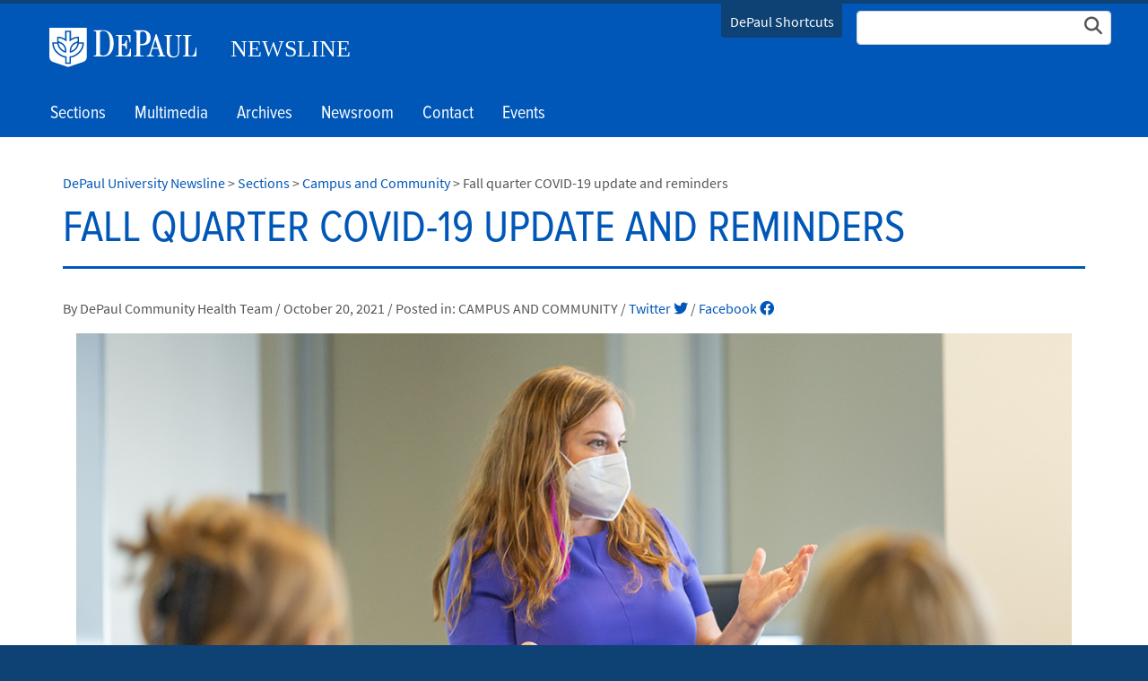

--- FILE ---
content_type: text/html; charset=utf-8
request_url: https://resources.depaul.edu/newsline/sections/campus-and-community/Pages/fall-quarter-COVID-update.aspx
body_size: 28751
content:

<!DOCTYPE html>
<html lang="en">
<head><meta http-equiv="X-UA-Compatible" content="IE=edge"/><meta name="Keywords" content="" /><meta name="Description" content="" /><meta http-equiv="X-UA-Compatible" content="IE=9" /><meta name="GENERATOR" content="Microsoft SharePoint" /><meta http-equiv="Content-type" content="text/html; charset=utf-8" /><meta name="viewport" content="width=device-width, initial-scale=1" /><meta name="monitor" content="nagios" /><meta http-equiv="X-UA-Compatible" content="IE=10"/><script type='text/javascript'>var _browserisFlight = true;</script><meta http-equiv="Expires" content="0" /><meta name="msapplication-TileImage" content="/_layouts/15/images/SharePointMetroAppTile.png" /><meta name="msapplication-TileColor" content="#0072C6" /><title>
	Fall quarter COVID-19 update and reminders   |  Campus and Community  |  Sections  |  DePaul University Newsline | DePaul University, Chicago
</title>
<!-- Begin Open Graph -->
<!-- End Open Graph -->

<!-- Begin Site Meta -->
<link rel="canonical" href="https://resources.depaul.edu/newsline/sections/campus-and-community/Pages/fall-quarter-COVID-update.aspx" />
<!-- End Site Meta -->

    <script type="text/javascript">
        if (window.dpu == undefined) { dpu = { __namespace: true }; }
        function deferjquery(method) {
            if (window.jQuery) { method(); } else { setTimeout(function() { deferjquery(method) }, 50); }
        }        
    </script>
	<script type="text/javascript">// <![CDATA[ 

var g_SPOffSwitches={};
// ]]>
</script>
<script type="text/javascript" src="/_layouts/15/1033/initstrings.js?rev=PwfqGMCAYeGaq4UXoAzNyA%3D%3DTAG0"></script>
<script type="text/javascript" src="/_layouts/15/init.js?rev=%2Be%2Fj2fE5FMW2sWBFY3SBvA%3D%3DTAG0"></script>
<script type="text/javascript" src="/_layouts/15/du.spresponsiveimagebutton/resimage.js"></script>
<script type="text/javascript" src="/_layouts/15/du.spopengraph/opengraph.js"></script>
<script type="text/javascript" src="/_layouts/15/du.spopengraph/pagemeta.js"></script>
<script type="text/javascript" src="/ScriptResource.axd?d=NJmAwtEo3Ipnlaxl6CMhvv_rYXJz0Y_GjSYevt_T4hCxnXqcZn7P4PnguHwIqYo8esdxaIuXzdp0dAwiNf_ZzN7o-sOmF7bKAWLgagSlnEgkhr20J10Megsu-tqlLSAb8a57xHTnq6kLNjt9mxvgtjWpkV2zIcgeynpeL_t6ZB01&amp;t=5c0e0825"></script>
<script type="text/javascript" src="/_layouts/15/blank.js?rev=jP7n0flWoITkKsuvkOQYfg%3D%3DTAG0"></script>
<script type="text/javascript" src="/ScriptResource.axd?d=dwY9oWetJoJoVpgL6Zq8OIwqs_9QVM0MPw5pj8l37XI6ee2_zcvcMC7Qn0Vujehu6VFlABot2mMrVfgOP5IjhMHnHvcr8-SEJU9DZFo0cMwaj68Oua1OkEF4Pq3PAN93inoWWdgUW1NGltgy3U3kCkiJ5sCMP39kSChUgOoRb4E1&amp;t=5c0e0825"></script>
<script type="text/javascript">RegisterSod("require.js", "\u002f_layouts\u002f15\u002frequire.js?rev=bv3fWJhk0uFGpVwBxnZKNQ\u00253D\u00253DTAG0");</script>
<script type="text/javascript">RegisterSod("strings.js", "\u002f_layouts\u002f15\u002f1033\u002fstrings.js?rev=tob137cgLCsvzDNjZIOCNQ\u00253D\u00253DTAG0");</script>
<script type="text/javascript">RegisterSod("sp.res.resx", "\u002f_layouts\u002f15\u002f1033\u002fsp.res.js?rev=FnWveYddVjlqQYS2ZBOOzA\u00253D\u00253DTAG0");</script>
<script type="text/javascript">RegisterSod("sp.runtime.js", "\u002f_layouts\u002f15\u002fsp.runtime.js?rev=Gy\u00252FY\u00252F8R9iRR8gH3eA4Dm3g\u00253D\u00253DTAG0");RegisterSodDep("sp.runtime.js", "sp.res.resx");</script>
<script type="text/javascript">RegisterSod("sp.js", "\u002f_layouts\u002f15\u002fsp.js?rev=ng8BLOvUqLlStFguKkTz\u00252Bg\u00253D\u00253DTAG0");RegisterSodDep("sp.js", "sp.runtime.js");RegisterSodDep("sp.js", "sp.ui.dialog.js");RegisterSodDep("sp.js", "sp.res.resx");</script>
<script type="text/javascript">RegisterSod("sp.init.js", "\u002f_layouts\u002f15\u002fsp.init.js?rev=UI6qO8nw5gAxpBlx\u00252Fq1z7w\u00253D\u00253DTAG0");</script>
<script type="text/javascript">RegisterSod("sp.ui.dialog.js", "\u002f_layouts\u002f15\u002fsp.ui.dialog.js?rev=d11WGPa9DPyA6Te6k9E5PA\u00253D\u00253DTAG0");RegisterSodDep("sp.ui.dialog.js", "sp.init.js");RegisterSodDep("sp.ui.dialog.js", "sp.res.resx");</script>
<script type="text/javascript">RegisterSod("core.js", "\u002f_layouts\u002f15\u002fcore.js?rev=74F6aH9287K5hiLGz3pxCg\u00253D\u00253DTAG0");RegisterSodDep("core.js", "strings.js");</script>
<script type="text/javascript">RegisterSod("menu.js", "\u002f_layouts\u002f15\u002fmenu.js?rev=EXb6YElvE2gTrmpY\u00252BnoRxg\u00253D\u00253DTAG0");</script>
<script type="text/javascript">RegisterSod("mQuery.js", "\u002f_layouts\u002f15\u002fmquery.js?rev=BT8W6DXazgf6toO\u00252FstHp8Q\u00253D\u00253DTAG0");</script>
<script type="text/javascript">RegisterSod("callout.js", "\u002f_layouts\u002f15\u002fcallout.js?rev=WJ34peZ7FtzHnos0YyA78g\u00253D\u00253DTAG0");RegisterSodDep("callout.js", "strings.js");RegisterSodDep("callout.js", "mQuery.js");RegisterSodDep("callout.js", "core.js");</script>
<script type="text/javascript">RegisterSod("sp.core.js", "\u002f_layouts\u002f15\u002fsp.core.js?rev=GH02HeA3b68XjXQNZ0noow\u00253D\u00253DTAG0");RegisterSodDep("sp.core.js", "strings.js");RegisterSodDep("sp.core.js", "sp.init.js");RegisterSodDep("sp.core.js", "core.js");</script>
<script type="text/javascript">RegisterSod("clienttemplates.js", "\u002f_layouts\u002f15\u002fclienttemplates.js?rev=LD0wPQ1fouhgXEmYUE1ZGg\u00253D\u00253DTAG0");</script>
<script type="text/javascript">RegisterSod("sharing.js", "\u002f_layouts\u002f15\u002fsharing.js?rev=84PmCTuLEvl5PgmQWA\u00252B8hw\u00253D\u00253DTAG0");RegisterSodDep("sharing.js", "strings.js");RegisterSodDep("sharing.js", "mQuery.js");RegisterSodDep("sharing.js", "clienttemplates.js");RegisterSodDep("sharing.js", "core.js");</script>
<script type="text/javascript">RegisterSod("suitelinks.js", "\u002f_layouts\u002f15\u002fsuitelinks.js?rev=7GTeb5tr6eSTQ67KddddKA\u00253D\u00253DTAG0");RegisterSodDep("suitelinks.js", "strings.js");RegisterSodDep("suitelinks.js", "core.js");</script>
<script type="text/javascript">RegisterSod("userprofile", "\u002f_layouts\u002f15\u002fsp.userprofiles.js?rev=J0M1pzLkfDXcJflabMvTYA\u00253D\u00253DTAG0");RegisterSodDep("userprofile", "sp.runtime.js");</script>
<script type="text/javascript">RegisterSod("followingcommon.js", "\u002f_layouts\u002f15\u002ffollowingcommon.js?rev=72C43vSpETH7HtI\u00252FjfzL8g\u00253D\u00253DTAG0");RegisterSodDep("followingcommon.js", "strings.js");RegisterSodDep("followingcommon.js", "sp.js");RegisterSodDep("followingcommon.js", "userprofile");RegisterSodDep("followingcommon.js", "core.js");RegisterSodDep("followingcommon.js", "mQuery.js");</script>
<script type="text/javascript">RegisterSod("profilebrowserscriptres.resx", "\u002f_layouts\u002f15\u002f1033\u002fprofilebrowserscriptres.js?rev=qwf69WaVc1mYlJLXqmZmVA\u00253D\u00253DTAG0");</script>
<script type="text/javascript">RegisterSod("sp.ui.mysitecommon.js", "\u002f_layouts\u002f15\u002fsp.ui.mysitecommon.js?rev=p5SX9hivpo7UL\u00252BZ3IkfD4g\u00253D\u00253DTAG0");RegisterSodDep("sp.ui.mysitecommon.js", "sp.init.js");RegisterSodDep("sp.ui.mysitecommon.js", "sp.runtime.js");RegisterSodDep("sp.ui.mysitecommon.js", "userprofile");RegisterSodDep("sp.ui.mysitecommon.js", "profilebrowserscriptres.resx");</script>
<script type="text/javascript">RegisterSod("browserScript", "\u002f_layouts\u002f15\u002fie55up.js?rev=nL\u00252B4cto5FOJKsktz7cg6dg\u00253D\u00253DTAG0");RegisterSodDep("browserScript", "strings.js");</script>
<script type="text/javascript">RegisterSod("inplview", "\u002f_layouts\u002f15\u002finplview.js?rev=e1Wi4IFZKnLpy8AVoxN3jg\u00253D\u00253DTAG0");RegisterSodDep("inplview", "strings.js");RegisterSodDep("inplview", "core.js");RegisterSodDep("inplview", "clienttemplates.js");RegisterSodDep("inplview", "sp.js");</script>
<link rel="preload" as="script" href="https://resources.depaul.edu/newsline/_layouts/15/DU.SPBaseLibs/js/jquery.min.js" /><link rel="preload" as="script" href="https://resources.depaul.edu/newsline/_layouts/15/DU.SPBaseLibs/js/bootstrap.min.js" /><link rel="preload" as="style" href="https://resources.depaul.edu/newsline/_layouts/15/DU.SPBaseLibs/css/robotoslab/robotoslab.min.css" /><link rel="preload" as="style" href="https://resources.depaul.edu/newsline/_layouts/15/DU.SPBaseLibs/css/fonts.min.css" /><link rel="preload" as="style" href="https://resources.depaul.edu/newsline/_layouts/15/DU.SPBaseLibs/css/fontawesome/fontawesome-all.min.css" /><link rel="preload" as="style" href="https://resources.depaul.edu/newsline/_layouts/15/DU.SPBaseLibs/css/sourcesanspro/sourcesanspro.min.css" /><link rel="preload" as="style" href="https://resources.depaul.edu/newsline/_layouts/15/DU.SPBaseLibs/css/accessibleMegaMenu/megamenu.min.css" /><link rel="preload" as="style" href="https://resources.depaul.edu/newsline/_layouts/15/DU.SPBaseLibs/css/bootstrap.min.css" /><link rel="preload" as="style" href="https://resources.depaul.edu/newsline/_layouts/15/DU.SPBaseLibs/css/dpu.min.css" /><link rel="preload" as="style" href="https://resources.depaul.edu/newsline/_layouts/15/DU.SPBaseLibs/css/sweetalert2/sweetalert2.min.css" /><link rel="preload" href="https://resources.depaul.edu/newsline/_layouts/15/DU.SPBaseLibs/css/webfonts/6xK3dSBYKcSV-LCoeQqfX1RYOo3qOK7l.woff2" as="font" type="font/woff2" crossorigin="anonymous" /><script type="text/javascript" src="https://resources.depaul.edu/newsline/_layouts/15/DU.SPBaseLibs/js/jquery.min.js"></script><script type="text/javascript" src="https://resources.depaul.edu/newsline/_layouts/15/DU.SPBaseLibs/js/depaul-standard-lib.min.js"></script><script type="text/javascript" src="https://resources.depaul.edu/newsline/_layouts/15/DU.SPBaseLibs/js/jquery-accessibleMegaMenu/jquery-accessibleMegaMenu.min.js"></script><script type="text/javascript" src="https://resources.depaul.edu/newsline/_layouts/15/DU.SPBaseLibs/js/embedly/jquery.embedly.min.js"></script><script type="text/javascript" defer="" src="https://resources.depaul.edu/newsline/_layouts/15/DU.SPBaseLibs/js/depaul-responsive.min.js"></script><script type="text/javascript" defer="" src="https://resources.depaul.edu/newsline/_layouts/15/DU.SPBaseLibs/js/depaul-college-lib.min.js"></script><script type="text/javascript" defer="" src="https://resources.depaul.edu/newsline/_layouts/15/DU.SPBaseLibs/js/depaul-newsline-lib.min.js"></script><script type="text/javascript" defer="" src="https://resources.depaul.edu/newsline/_layouts/15/DU.SPBaseLibs/js/depaul-smartforms-customise.min.js"></script><script type="text/javascript" defer="" src="https://resources.depaul.edu/newsline/_layouts/15/DU.SPBaseLibs/js/depaul-demographics.min.js"></script><script type="text/javascript" src="https://resources.depaul.edu/newsline/_layouts/15/DU.SPBaseLibs/js/popper.min.js"></script><script type="text/javascript" defer="" src="https://resources.depaul.edu/newsline/_layouts/15/DU.SPBaseLibs/js/cm-editor.min.js"></script><script type="text/javascript" src="https://resources.depaul.edu/newsline/_layouts/15/DU.SPBaseLibs/js/bootstrap.min.js"></script><script type="text/javascript" defer="" src="https://resources.depaul.edu/newsline/_layouts/15/DU.SPBaseLibs/js/sweetalert2/sweetalert2.all.min.js"></script><script type="text/javascript" src="https://resources.depaul.edu/newsline/_layouts/15/DU.SPBaseLibs/js/depaul-standard.master.min.js"></script><script type="text/javascript" src="https://resources.depaul.edu/newsline/_layouts/15/DU.SPBaseLibs/js/depaul-sitesearch.min.js"></script><link type="text/css" rel="stylesheet" href="https://resources.depaul.edu/newsline/_layouts/15/DU.SPBaseLibs/css/bugneedsfixing.min.css" /><link type="text/css" rel="stylesheet" href="https://resources.depaul.edu/newsline/_layouts/15/DU.SPBaseLibs/css/robotoslab/robotoslab.min.css" /><link type="text/css" rel="stylesheet" href="https://resources.depaul.edu/newsline/_layouts/15/DU.SPBaseLibs/css/fonts.min.css" /><link type="text/css" rel="stylesheet" href="https://resources.depaul.edu/newsline/_layouts/15/DU.SPBaseLibs/css/fontawesome/fontawesome-all.min.css" /><link type="text/css" rel="stylesheet" href="https://resources.depaul.edu/newsline/_layouts/15/DU.SPBaseLibs/css/sourcesanspro/sourcesanspro.min.css" /><link type="text/css" rel="stylesheet" href="https://resources.depaul.edu/newsline/_layouts/15/DU.SPBaseLibs/css/themes/dpu-newsline.min.css" /><link type="text/css" rel="stylesheet" href="https://resources.depaul.edu/newsline/_layouts/15/DU.SPBaseLibs/css/accessibleMegaMenu/megamenu.min.css" /><link type="text/css" rel="stylesheet" href="https://resources.depaul.edu/newsline/_layouts/15/DU.SPBaseLibs/css/bootstrap.min.css" /><link type="text/css" rel="stylesheet" href="https://resources.depaul.edu/newsline/_layouts/15/DU.SPBaseLibs/css/dpu.min.css" /><link type="text/css" rel="stylesheet" href="https://resources.depaul.edu/newsline/_layouts/15/DU.SPBaseLibs/css/sweetalert2/sweetalert2.min.css" /><link type="text/css" rel="stylesheet" href="https://resources.depaul.edu/newsline/_layouts/15/DU.SPBaseLibs/css/dpu-override.css" /><link type="text/css" rel="stylesheet" href="https://resources.depaul.edu/newsline/_layouts/15/DU.SPBaseLibs/css/themes/dpu-theme-rb.css" /><link type="text/css" rel="stylesheet" href="https://resources.depaul.edu/newsline/_layouts/15/DU.SPBaseLibs/css/themes/dpu-theme-rb.min.css" /><link type="text/css" rel="stylesheet" href="https://resources.depaul.edu/newsline/_layouts/15/DU.SPBaseLibs/css/themes/dpu-newsline-rb.css" /><link type="text/xml" rel="alternate" href="/newsline/sections/campus-and-community/_vti_bin/spsdisco.aspx" />
        
        
    <link rel="" href="https://resources.depaul.edu/newsline/_layouts/DU.SPBaseLibs/Styles/Images/apple-touch-icon.png"/><link rel="shortcut icon" href="/_layouts/15/images/favicon.ico" type="image/vnd.microsoft.icon" id="favicon" />
        
    
    <script type="text/javascript">//<![CDATA[
        var g_pageLoadAnimationParams = { elementSlideIn: "sideNavBox", elementSlideInPhase2: "contentBox" };
        //]]></script>
    <style>                
        body {
            overflow: auto;
        }        
    </style>
    <meta name="google-site-verification" content="ScVSncG8b-hCXN-8RB4y6A2UI0y6lR0U8N3_1nMI_RE"/><script>
var dataLayer = window.dataLayer = window.dataLayer || [];
dataLayer.push({
  'siloAccount': 'UA-124439913-1'
});
</script><script>(function(w,d,s,l,i){w[l]=w[l]||[];w[l].push({'gtm.start':
new Date().getTime(),event:'gtm.js'});var f=d.getElementsByTagName(s)[0],
j=d.createElement(s),dl=l!='dataLayer'?'&l='+l:'';j.async=true;j.src=
'//sgtm.depaul.edu/gtm.js?id='+i+dl;f.parentNode.insertBefore(j,f);
})(window,document,'script','dataLayer','GTM-5BRT4J');</script><link href="https://fonts.googleapis.com/css?family=Oswald" rel="stylesheet"/><style>.theme-dpam #s4-bodyContainer #ga-secondary{ 
    display:none!important;
}

   .theme-dpam #s4-bodyContainer #ga-maincontent {
       flex: 100%;
       max-width: 100%;
   }
  .theme-dpam #s4-bodyContainer .masthead {
    height: auto!important;
}
  .theme-dpam .masthead .hamburger-toggle {
	color:#000!important;
}
  .accessible-megamenu .accessible-megamenu-panel{
    left:0;
  }
  .theme-dpam .accessible-megamenu .accessible-megamenu-panel a {
    line-height: 1;
    padding:10px 0;
  }
@media (max-width: 1279px) {
	#localmenu .nav-link {
		color:#000!important;
	}
	#sitemenu .nav-item a {
		color:#ffffff!important;
	}
	#navbarCollapse .slide-content>a{
		color:#ffffff!important;
	}

  #navbarCollapse h4, #navbarCollapse p {
      color: #000!important;
	  }
}
  @media (max-width: 50em) {
    .theme-dpam #s4-bodyContainer .logo-short {
      background: url("[data-uri]") no-repeat !important;
    }
  }
  .theme-dpam .logo-long {
    height:44px !important;
  }
  
  /* Start Vertical Timeline */
  .main-timeline-vert {
    position: relative;
    overflow: hidden;
    margin: 0 auto 30px;
}

.main-timeline-vert p {
    padding-top: 0;
}

.main-timeline-vert h3 {
    margin-top: 0;
}

.main-timeline-vert::before {
    content: "";
    width: 1px;
    height: 100%;
    background: #0e4174;
    position: absolute;
    top: 0;
    left: 0;
    margin: 30px 15px;
}

.main-timeline-vert .timeline-entry-vert {
    display: flex;
    align-items: flex-start;
    position: relative;
}

.main-timeline-vert .timeline-entry-vert::before {
    content: "";
    /* height: 1px; */
    width: 40px;
    background: #0e4174;
}

.timeline-entry-vert:last-child::after {
    content: "";
    height: 100%;
    width: 30px;
    background: white;
    position: absolute;
    top: 0;
    margin-top: 50px;
}

.main-timeline-vert .timeline-entry-vert .entry-num-vert {
    box-sizing: border-box;
    position: absolute;
    width: 32px;
    height: 32px;
    border-radius: 50%;
    background: #0057b7;
    border: solid 8px #fff;
    display: flex;
    align-items: center;
    justify-content: center;
    top: 26px;
}

.main-timeline-vert .timeline-entry-vert .content {
    /* padding-left: 18px; */
    width: 100%;
    color: #444;
    padding: 1rem;
}

.main-timeline-vert .timeline-entry-vert .content .title {
    display: block;
    font-weight: bold;
    text-transform: uppercase;
    color: #0e4174;
}

@media screen and (max-width: 810px) {
    .main-timeline-vert h2 {
        font-size: 2.2rem;
    }

    .main-timeline-vert::before {
        margin: 32px 10px;
    }

    .main-timeline-vert .timeline-entry-vert::before {
        width: 20px;
    }

    .timeline-entry-vert:last-child::after {
        margin-top: 42px;
    }

    .main-timeline-vert .timeline-entry-vert .entry-num-vert {
        width: 20px;
        height: 20px;
        border: solid 4px #fff;
    }
}

@media screen and (max-width: 414px) {
    .main-timeline-vert h2 {
        font-size: 1.8rem;
    }

    .main-timeline-vert::before {
        margin: 26px 5px;
    }

    .main-timeline-vert .timeline-entry-vert::before {
        width: 0px;
    }

    .timeline-entry-vert:last-child::after {
        width: 10px;
        margin-top: 36px;
    }

    .main-timeline-vert .timeline-entry-vert .entry-num-vert {
        width: 12px;
        height: 12px;
        border: solid 3px #fff;
    }
}
  /* End Vertical Timeline */  
</style></head>
<body id="ctl00_MasterPageBodyTag" onhashchange="if (typeof(_spBodyOnHashChange) != &#39;undefined&#39;) _spBodyOnHashChange();" class="theme-dpam">
    <div id="alert_banner1"></div>
    <div id="alert_banner2"></div>
    <div id="alert_banner3"></div>
    <form method="post" action="./fall-quarter-COVID-update.aspx" onsubmit="javascript:return WebForm_OnSubmit();" id="aspnetForm">
<div class="aspNetHidden">
<input type="hidden" name="_wpcmWpid" id="_wpcmWpid" value="" />
<input type="hidden" name="wpcmVal" id="wpcmVal" value="" />
<input type="hidden" name="MSOWebPartPage_PostbackSource" id="MSOWebPartPage_PostbackSource" value="" />
<input type="hidden" name="MSOTlPn_SelectedWpId" id="MSOTlPn_SelectedWpId" value="" />
<input type="hidden" name="MSOTlPn_View" id="MSOTlPn_View" value="0" />
<input type="hidden" name="MSOTlPn_ShowSettings" id="MSOTlPn_ShowSettings" value="False" />
<input type="hidden" name="MSOGallery_SelectedLibrary" id="MSOGallery_SelectedLibrary" value="" />
<input type="hidden" name="MSOGallery_FilterString" id="MSOGallery_FilterString" value="" />
<input type="hidden" name="MSOTlPn_Button" id="MSOTlPn_Button" value="none" />
<input type="hidden" name="__EVENTTARGET" id="__EVENTTARGET" value="" />
<input type="hidden" name="__EVENTARGUMENT" id="__EVENTARGUMENT" value="" />
<input type="hidden" name="__REQUESTDIGEST" id="__REQUESTDIGEST" value="noDigest" />
<input type="hidden" name="MSOSPWebPartManager_DisplayModeName" id="MSOSPWebPartManager_DisplayModeName" value="Browse" />
<input type="hidden" name="MSOSPWebPartManager_ExitingDesignMode" id="MSOSPWebPartManager_ExitingDesignMode" value="false" />
<input type="hidden" name="MSOWebPartPage_Shared" id="MSOWebPartPage_Shared" value="" />
<input type="hidden" name="MSOLayout_LayoutChanges" id="MSOLayout_LayoutChanges" value="" />
<input type="hidden" name="MSOLayout_InDesignMode" id="MSOLayout_InDesignMode" value="" />
<input type="hidden" name="_wpSelected" id="_wpSelected" value="" />
<input type="hidden" name="_wzSelected" id="_wzSelected" value="" />
<input type="hidden" name="MSOSPWebPartManager_OldDisplayModeName" id="MSOSPWebPartManager_OldDisplayModeName" value="Browse" />
<input type="hidden" name="MSOSPWebPartManager_StartWebPartEditingName" id="MSOSPWebPartManager_StartWebPartEditingName" value="false" />
<input type="hidden" name="MSOSPWebPartManager_EndWebPartEditing" id="MSOSPWebPartManager_EndWebPartEditing" value="false" />
<input type="hidden" name="__VIEWSTATE" id="__VIEWSTATE" value="ulwmWYgDeHUtvUvNzi8LT/6PF5BNxGOsODr7S/w5M90fKUJic7nDQL7taeKAwcvBN8dUlE9djY07NbcCGlF31sj93xgTc8IjdpmWwEhOk9HWuV1xZzM+KvYraWhDFpDsKhiAWgRo3BCfzo+8tA46dx8cZRCJQGtKe1RfPN9nmXOUnsfdr3fPX0cCwEb+tXm3igdwyb7RW/FdgR3CLpIGkoJKEtKWGs0sGpOc6B8WBlbPuyoOP2wGqX8/p9P9ZzsN/DiCldjGzpUFaWwVlL0r+F1Q+v1G+pY/APrxgbEyBedZX9WMbb0WACdSktSB5eAY7JQoPD2u4BqyI3GrC/ir5f0m9Db1NH8g5b6VoUi7Fe17iVEdlCv41NAzPrAtBPY3qQ//[base64]/IIHePLH2426VYOMjHWVQH2e/vGeCjkNdgCED+8Dhd1Eo4/r06ln+d9N7UgtB0eMJ3v5u4bOsF15X8BOfi8pXgof5Pn8XnburyKRgbx2Ywwmk1Va7Tws0wcFKu9/HDlSAwPFv2d1V+bHY58rLB4n7rLiNRor27VDnES9SVQpzYl+JrAE9QnOwuSBdDjvKvsFZajc7ASao3nyGSiw0yPP1yaZ6ubQi97GepEaxkD9KMLYpm76bbOIWXJUcqnxW0xWrO5uFEB83/VqoQChTw4ElxNNSYt3+1edXkPTDMPeQpGNj3nqRM78JSGU/bfaqTZCO8HaguJDgAzxMcVFcuHv0DjBU2aJWhvku0I72qGcM2jZXAZF9QFy0T4247hwXDTRf266KHZfoeNDkFcQlnLi0yRMWKfawATDMyGaG+cewaGS6wtGBnwtvOAC0tG776XvsRAE00+7bwIsZJ+72nWb/dKNDDm1C62RiXV/UWinTgx0bUnKLveQbzt7PYKw6SgIDN18KwGDr73Frd3Rctq7OpX3pH2TyxxZwcwmjEYSlMpZhCjnjZlXq6PALqBdfq25zMgwcY8BDPFXAC9DeskN6klmhhQciM3z7RgB+/BupP2wxtf3Akw9U6W/llgT1MvcqVXEIn0awXDhUiOFYSdm2Sk2+SlTyZrniGzbwDtgXA9VmdrgnxSst2F5xN91CK7vQsGLpyH65ZDZMvWkTsjUUIUAACy78rx+/voCDTybHA+emjy6mu42aauC/g1AC4Z3hRa3pVXJcMkGTcU52BYQWaVFJlCcczWgNfrPbazohaAOnGiwaWD13ypWLJCwDZlXcS6og4qFUQ/6PUdM2rmghLR50D1XEN8X9tBTXf2kWrP8ymNMZooJAudpwo4+28nMx2VQRxygVeQrNpdY3udONGdfCjdutqvM5OpoE5GMOOQyM7RlmywRtSqXXw/JU6zuIcVuSJUVeJJwWB5lPaV0rRhTAo86wgI+4trWqwNJ5QuX+7ws36QCHvGAUyGvtF9H0ccazGMdYLajpq8nk5/Zu7Knh6ma0D+ozXdGBlhBhQuhcbuGcTRX7xBmuuQxILPaaXKmauJY6MkmKzNMRr+w9S54pdqgHYQ0wfbYoMb9JijoqotmRxx6Kr/akM6kpTWKhw9ck0yh/PrbdEl/AzqSf2bfKna9Mg9RMheeSniiKwbFM0yMF8pmvL89X/IwrneYkIX7/TwjMcMBY8mVoI5qICPz8CLpdVpLYgB3VmiyEEWduSm/EPrxXylaV3yjcD0+p6DmbuMwm+CqRgxdtmL1UiYDj1BrAIOab8QLts7JMMoTJovaFl9RQJ9nmpR6Yy15q612bvujVUMLWKdSTQ7Bd2zy8SlX6vl17tay1NkMF1CZ9MEI6DiaT7+5FI4GX2YqD2aByCcyqFP4p/3nnG4sTburljID+sPxKINWtbV69w2Rls1IoXlbY5vKuh5tQPl2FW8F6Z6tu6Eu+3tqvRghlgQKhcMtGa+fJYROzK4Zj6LGn03mV06tJ/i0IXaiintbmUS923mqPWB27tXjFYzZwhnH+/Nir9h3sfEQg4J4UruM+0yXtZ0O+iwmBtb/vfu9CiPSBciKRUBATlEqUn0np9h2QWyRe" />
</div>

<script type="text/javascript">
//<![CDATA[
var theForm = document.forms['aspnetForm'];
if (!theForm) {
    theForm = document.aspnetForm;
}
function __doPostBack(eventTarget, eventArgument) {
    if (!theForm.onsubmit || (theForm.onsubmit() != false)) {
        theForm.__EVENTTARGET.value = eventTarget;
        theForm.__EVENTARGUMENT.value = eventArgument;
        theForm.submit();
    }
}
//]]>
</script>


<script src="/WebResource.axd?d=pynGkmcFUV13He1Qd6_TZC7ba2ZAtbxZmPMNxaoqM8st_tqgSVIkcAZfYE8ccwLlHhvx4dFr86TLF8sGQF_zNg2&amp;t=638901356248157332" type="text/javascript"></script>


<script type="text/javascript">
//<![CDATA[
var MSOWebPartPageFormName = 'aspnetForm';
var g_presenceEnabled = false;
var g_wsaEnabled = false;

var g_correlationId = '68b9eda1-c8d5-8079-53e1-6225c0fe9133';
var g_wsaQoSEnabled = false;
var g_wsaQoSDataPoints = [];
var g_wsaRUMEnabled = false;
var g_wsaLCID = 1033;
var g_wsaListTemplateId = 850;
var g_wsaSiteTemplateId = 'BLANKINTERNET#2';
var _spPageContextInfo={"webServerRelativeUrl":"/newsline/sections/campus-and-community","webAbsoluteUrl":"https://resources.depaul.edu/newsline/sections/campus-and-community","viewId":"","listId":"{c60f3bc4-c5d9-42cf-b5f1-7dd898154b09}","listPermsMask":{"High":16,"Low":196673},"listUrl":"/newsline/sections/campus-and-community/Pages","listTitle":"Pages","listBaseTemplate":850,"viewOnlyExperienceEnabled":false,"blockDownloadsExperienceEnabled":false,"idleSessionSignOutEnabled":false,"cdnPrefix":"","siteAbsoluteUrl":"https://resources.depaul.edu/newsline","siteId":"{bd257bf0-effe-4ad0-945e-6fdb50624ba1}","showNGSCDialogForSyncOnTS":false,"supportPoundStorePath":true,"supportPercentStorePath":true,"siteSubscriptionId":null,"CustomMarkupInCalculatedFieldDisabled":true,"AllowCustomMarkupInCalculatedField":false,"isSPO":false,"farmLabel":null,"serverRequestPath":"/newsline/sections/campus-and-community/Pages/fall-quarter-COVID-update.aspx","layoutsUrl":"_layouts/15","webId":"{217f62a5-c478-429f-b7ed-2d6eb6157750}","webTitle":"Campus and Community","webTemplate":"53","webTemplateConfiguration":"BLANKINTERNET#2","webDescription":"","tenantAppVersion":"0","isAppWeb":false,"webLogoUrl":"_layouts/15/images/siteicon.png","webLanguage":1033,"currentLanguage":1033,"currentUICultureName":"en-US","currentCultureName":"en-US","currentCultureLCID":1033,"env":null,"nid":0,"fid":0,"serverTime":"2026-01-17T00:45:06.9992976Z","siteClientTag":"5$$16.0.18526.20508","crossDomainPhotosEnabled":false,"openInClient":false,"Has2019Era":true,"webUIVersion":15,"webPermMasks":{"High":16,"Low":196673},"pageListId":"{c60f3bc4-c5d9-42cf-b5f1-7dd898154b09}","pageItemId":943,"pagePermsMask":{"High":16,"Low":196673},"pagePersonalizationScope":1,"userEmail":"","userId":0,"userLoginName":null,"userDisplayName":null,"isAnonymousUser":true,"isAnonymousGuestUser":false,"isEmailAuthenticationGuestUser":false,"isExternalGuestUser":false,"sideBysideToken":"","systemUserKey":null,"alertsEnabled":false,"siteServerRelativeUrl":"/newsline","allowSilverlightPrompt":"True","themeCacheToken":"/newsline/sections/campus-and-community::3:","themedCssFolderUrl":null,"themedImageFileNames":null,"modernThemingEnabled":true,"isSiteAdmin":false,"ExpFeatures":[480216468,1884350801,1158731092,62197791,538521105,335811073,4194306,34614301,268500996,-1946025984,28445328,-2147475455,134291456,65544,288,950272,1282,808326148,134217873,0,0,-1073217536,545285252,18350656,-467402752,6291457,-2147483644,1074794496,-1728053184,1845537108,622628,4102,0,0,0,0,0,0,0,0,0,0,0,0,0,0,0],"IsHybridEnabled":false,"SPOnPremFlights":[1615140,1554278,1536594,1451530,1266854,1263396,1245315,1242554,1241972,1232868,1227765,1225014,1220075,1218539,1175952,1174945,1165662,1159162,1149960,1149522,1113916,1111397,1101858,1099085,1086764,1080816,1079075,1078153,1075954,1073830,1073759,95255,1062921,1055593,1052809,1043614,1041859,1040063,1039112,1036486,1035189,1033993,1030381,1030382,1030364,1030362,1029854,1029586,1029565,1029556,1029555,1028671,1025113,1021288,1021275,1021274,1021272,1020637,1020043,1018275,1018016,1012433,1011886,1010592,1009740,1009585,1008744,1007603,1004459,1003886,1002806,1001164,116041,114176,114166,112973,108499,108186,107054,100994,100425,99885,99722,96075,94920],"InternalValidAuthorities":["music.depaul.edu","spappsrvprd03","scps.depaul.edu","theatre.depaul.edu","communication.depaul.edu","csh.depaul.edu","las.depaul.edu","education.depaul.edu","resources.depaul.edu","library.depaul.edu","www.depaul.edu","teams.depaul.edu","offices.depaul.edu","mysite.depaul.edu","business.depaul.edu","academics.depaul.edu","law.depaul.edu"],"CorrelationId":"68b9eda1-c8d5-8079-53e1-6225c0fe9133","hasManageWebPermissions":false,"isNoScriptEnabled":false,"groupId":null,"groupHasHomepage":true,"groupHasQuickLaunchConversationsLink":false,"departmentId":null,"hubSiteId":null,"hasPendingWebTemplateExtension":false,"isHubSite":false,"isWebWelcomePage":false,"siteClassification":"","hideSyncButtonOnODB":false,"showNGSCDialogForSyncOnODB":false,"sitePagesEnabled":false,"sitePagesFeatureVersion":0,"suiteNavInfo":{"suiteBarBackground":null,"suiteBarText":null,"suiteNavAccentColor":null,"suiteNavAllowCustom":false,"suiteNavAllowOverwrite":false,"suiteNavBrandingLogoNavigationUrl":null,"suiteNavBrandingLogoTitle":null,"suiteNavBrandingLogoUrl":null,"suiteNavBrandingText":null},"DesignPackageId":"00000000-0000-0000-0000-000000000000","groupType":null,"groupColor":"#23874b","siteColor":"#23874b","headerEmphasis":0,"navigationInfo":null,"guestsEnabled":false,"MenuData":{"SignInUrl":"/newsline/sections/campus-and-community/_layouts/15/Authenticate.aspx?Source=%2Fnewsline%2Fsections%2Fcampus%2Dand%2Dcommunity%2FPages%2Ffall%2Dquarter%2DCOVID%2Dupdate%2Easpx"},"RecycleBinItemCount":-1,"PublishingFeatureOn":true,"PreviewFeaturesEnabled":false,"disableAppViews":false,"disableFlows":false,"serverRedirectedUrl":null,"formDigestValue":"0xB2CD9AB8854A5CDB148E82C23486CD89FA8E26E423CAD74F135AD60D69AF63A975A090A478B748D88318C4C3B26CF0D6B7BBCD077A9F68FCAA44698BF5B57E5E,17 Jan 2026 00:45:06 -0000","maximumFileSize":15360,"formDigestTimeoutSeconds":28800,"canUserCreateMicrosoftForm":false,"canUserCreateVisioDrawing":true,"readOnlyState":null,"isTenantDevSite":false,"preferUserTimeZone":false,"userTimeZoneData":null,"userTime24":false,"userFirstDayOfWeek":null,"webTimeZoneData":null,"webTime24":false,"webFirstDayOfWeek":null,"isSelfServiceSiteCreationEnabled":null,"alternateWebAppHost":"","aadTenantId":"","aadUserId":"","aadInstanceUrl":"","msGraphEndpointUrl":"https://","allowInfectedDownload":true};_spPageContextInfo.updateFormDigestPageLoaded=new Date();_spPageContextInfo.clientServerTimeDelta=new Date(_spPageContextInfo.serverTime)-new Date();if(typeof(define)=='function'){define('SPPageContextInfo',[],function(){return _spPageContextInfo;});}var L_Menu_BaseUrl="/newsline/sections/campus-and-community";
var L_Menu_LCID="1033";
var L_Menu_SiteTheme="null";
document.onreadystatechange=fnRemoveAllStatus; function fnRemoveAllStatus(){removeAllStatus(true)};Flighting.ExpFeatures = [480216468,1884350801,1158731092,62197791,538521105,335811073,4194306,34614301,268500996,-1946025984,28445328,-2147475455,134291456,65544,288,950272,1282,808326148,134217873,0,0,-1073217536,545285252,18350656,-467402752,6291457,-2147483644,1074794496,-1728053184,1845537108,622628,4102,0,0,0,0,0,0,0,0,0,0,0,0,0,0,0]; (function()
{
    if(typeof(window.SP) == "undefined") window.SP = {};
    if(typeof(window.SP.YammerSwitch) == "undefined") window.SP.YammerSwitch = {};

    var ysObj = window.SP.YammerSwitch;
    ysObj.IsEnabled = false;
    ysObj.TargetYammerHostName = "www.yammer.com";
} )(); //]]>
</script>

<script src="/_layouts/15/blank.js?rev=jP7n0flWoITkKsuvkOQYfg%3D%3DTAG0" type="text/javascript"></script>
<script type="text/javascript">
//<![CDATA[
(function(){

        if (typeof(_spBodyOnLoadFunctions) === 'undefined' || _spBodyOnLoadFunctions === null) {
            return;
        }
        _spBodyOnLoadFunctions.push(function() {
            SP.SOD.executeFunc('core.js', 'FollowingCallout', function() { FollowingCallout(); });
        });
    })();(function(){

        if (typeof(_spBodyOnLoadFunctions) === 'undefined' || _spBodyOnLoadFunctions === null) {
            return;
        }
        _spBodyOnLoadFunctions.push(function() {
            SP.SOD.executeFunc('core.js', 'FollowingDocument', function() { FollowingDocument(); });
        });
    })();if (typeof(DeferWebFormInitCallback) == 'function') DeferWebFormInitCallback();function WebForm_OnSubmit() {
UpdateFormDigest('\u002fnewsline\u002fsections\u002fcampus-and-community', 23040000);if (typeof(_spFormOnSubmitWrapper) != 'undefined') {return _spFormOnSubmitWrapper();} else {return true;};
return true;
}
//]]>
</script>

<div class="aspNetHidden">

	<input type="hidden" name="__VIEWSTATEGENERATOR" id="__VIEWSTATEGENERATOR" value="C4477425" />
</div>
        
        
        <noscript><div class='noindex'>You may be trying to access this site from a secured browser on the server. Please enable scripts and reload this page.</div></noscript>
        
        <script type="text/javascript">//<![CDATA[ var submitHook = function () { return false; }; theForm._spOldSubmit = theForm.submit; theForm.submit = function () { if (!submitHook()) { this._spOldSubmit(); } };
        //]]></script>
        
            <script type="text/javascript">
            // var Sys = {};
            // Sys.WebForms = {};
            // Sys.WebForms.PageRequestManager = {};
			// Sys.WebForms.PageRequestManager._initialize = function () { };
			//	Sys.WebForms.PageRequestManager.getInstance = (function () {
			//		Sys.WebForms.PageRequestManager.getInstance.get_isInAsyncPostBack = function() { return false };
			//		Sys.WebForms.PageRequestManager.getInstance.add_beginRequest = function () { };
			//		Sys.WebForms.PageRequestManager.getInstance.add_pageLoaded = function () { };
			//		return Sys.WebForms.PageRequestManager.getInstance;
			//	});
            // var _spBodyOnLoadFunctionNames = [];
            // var removeAllStatus = function () { };
            // var WPSC = {};
            // WPSC.Init = function () { };
            // WPSC.WebPartPage = {};
            // WPSC.WebPartPage.Parts = {};
            // WPSC.WebPartPage.Parts.Register = function () { };
            </script>
                
                
        <script type="text/javascript">
//<![CDATA[
Sys.WebForms.PageRequestManager._initialize('ctl00$ScriptManager', 'aspnetForm', [], [], [], 90, 'ctl00');
//]]>
</script>

        <span id="DeltaDelegateControls">
            
            
        </span>
        <div id="TurnOnAccessibility" style="display: none" class="s4-notdlg noindex">
            <a id="linkTurnOnAcc" data-accessibility-nocheck="true" href="#" class="ms-TurnOnAcc" onclick="SetIsAccessibilityFeatureEnabled(true);UpdateAccessibilityUI();document.getElementById('linkTurnOffAcc').focus();return false;">
                Turn on more accessible mode
            </a>
        </div>
        <div id="TurnOffAccessibility" style="display: none" class="s4-notdlg noindex">
            <a id="linkTurnOffAcc" data-accessibility-nocheck="true" href="#" class="ms-TurnOffAcc" onclick="SetIsAccessibilityFeatureEnabled(false);UpdateAccessibilityUI();document.getElementById('linkTurnOnAcc').focus();return false;">
                Turn off more accessible mode
            </a>
        </div>
        <div class="s4-notdlg s4-skipribbonshortcut noindex">
            <a href="javascript:;" data-accessibility-nocheck="true" onclick="document.getElementById(&#39;startNavigation&#39;).focus();" class="ms-SkiptoNavigation" accesskey="Y">
                Skip Ribbon Commands
            </a>
        </div>
        <div class="s4-notdlg noindex">
            <a href="javascript:;" data-accessibility-nocheck="true" onclick="document.getElementById(&#39;mainContent&#39;).focus();" class="ms-SkiptoMainContent" accesskey="X">
                Skip to main content
            </a>
        </div>
        <div id="TurnOffAnimation" style="display: none;" class="s4-notdlg noindex">
            <a id="linkTurnOffAnimation" data-accessibility-nocheck="true" href="#" class="ms-accessible ms-acc-button" onclick="ToggleAnimationStatus();return false;">
                Turn off Animations
            </a>
        </div>
        <div id="TurnOnAnimation" style="display: none;" class="s4-notdlg noindex">
            <a id="linkTurnOnAnimation" data-accessibility-nocheck="true" href="#" class="ms-accessible ms-acc-button" onclick="ToggleAnimationStatus();return false;">
                Turn on Animations
            </a>
        </div>
        <a id="HiddenAnchor" href="javascript:;" style="display: none;"></a>
        <div id="ms-hcTest">
        </div>
        <!-- BEGIN RIBBON -->
        
        <div id="s4-workspace" class="ms-core-overlay">
            <div id="s4-bodyContainer">

                <div class="container-fluid collapse" id="depaulShortcuts">
                    <div class="row dpu-shortcuts-drawer">
                        <div class='col-sm-3 col-xs-12'><p>Academic Resources</p><ul class='list-unstyled'><li><a data-area="shortcuts"  href='https://academics.depaul.edu/calendar/Pages/default.aspx'>Academic Calendar</a></li><li><a data-area="shortcuts"  href='https://catalog.depaul.edu/'>Academic Catalog</a></li><li><a data-area="shortcuts"  href='https://resources.depaul.edu/student-success/Pages/default.aspx'>Academic Success</a></li><li><a data-area="shortcuts"  href=' https://bluemail.depaul.edu'>BlueM@il (Email)</a></li><li><a data-area="shortcuts"  href='https://campusconnect.depaul.edu/'>Campus Connect</a></li><li><a data-area="shortcuts"  href='https://d2l.depaul.edu/'>Desire2Learn (D2L)</a></li><li><a data-area="shortcuts"  href='https://library.depaul.edu/Pages/default.aspx'>Library</a></li><li><a data-area="shortcuts"  href='https://offices.depaul.edu/depaul-central/Pages/default.aspx'>OneDePaul</a></li></ul></div><div class='col-sm-3 col-xs-12'><p>Campus Resources</p><ul class='list-unstyled'><li><a data-area="shortcuts"  href='https://offices.depaul.edu/public-safety/Pages/default.aspx'>Campus Security</a></li><li><a data-area="shortcuts"  href='https://depaul.bncollege.com/'>Bookstore</a></li><li><a data-area="shortcuts"  href='https://resources.depaul.edu/campus-maps/Pages/default.aspx'>Campus Maps</a></li><li><a data-area="shortcuts"  href='https://events.depaul.edu/'>Events</a></li></ul></div><div class='col-sm-3 col-xs-12'><p>University Resources</p><ul class='list-unstyled'><li><a data-area="shortcuts"  href='https://ekze.fa.us2.oraclecloud.com/hcmUI/faces/FndOverview?fnd=%3B%3B%3B%3Bfalse%3B256%3B%3B%3B&fndGlobalItemNodeId=PER_HCMPEOPLETOP_FUSE_DIRECTORY'>Directory</a></li><li><a data-area="shortcuts"  href='http://www.depaulbluedemons.com/'>Athletics</a></li><li><a data-area="shortcuts"  href='https://www.depaul.edu/Pages/employment-at-depaul.aspx'>Employment</a></li><li><a data-area="shortcuts"  href='https://www.depaul.edu/utilities/Pages/a-z-websites.aspx'>Sites A-Z</a></li><li><a data-area="shortcuts"  href='https://depaul.service-now.com/sp'>Technology Help Desk</a></li></ul></div><div class='col-sm-3 col-xs-12'><p>Information For</p><ul class='list-unstyled'><li><a data-area="shortcuts"  href='https://alumni.depaul.edu/'>Alumni &amp; Friends</a></li><li><a data-area="shortcuts"  href='https://www.depaul.edu/Pages/students.aspx'>Current Students</a></li><li><a data-area="shortcuts"  href='https://www.depaul.edu/Pages/faculty.aspx'>Faculty &amp; Staff</a></li></ul></div>
                    </div>
                </div>
                <div class="container-fluid masthead">
                    <div class="row">
                        <div class="col-7 mt-xs-1 mt-sm-4">
                            <a class="logo-long d-none d-md-block" href="https://www.depaul.edu/" target="_blank" data-area="masthead" style="float: left;">DePaul University</a><a class="logo-short d-xs-block d-md-none" href="https://www.depaul.edu/" target="_blank" data-area="masthead" style="float: left;">DePaul University</a><a class="d-none d-md-block site-title-long" href="/newsline/">Newsline</a><a class="d-xs-block d-md-none site-title-short" href="/newsline/">Newsline</a><br/>
                        </div>
                        <div class="col-5 hide-sm">
                            <div class="row">
                                <div class="col-5">
                                    <div class="pt-2 dpu-shortcuts float-right d-none d-md-block" tabindex="0">
                                        <a data-area="masthead" data-toggle="collapse" class="dpu-shortcuts nav-link" data-target="#depaulShortcuts" tabindex="0" href="#depaulShortcuts">DePaul Shortcuts</a>
                                    </div>
                                </div>
                                <div class="col-7">
                                    <div id="AjaxDelta1" class="pt-2 d-none d-md-block">
                                        <input aria-label="Search Site" type="text" class="form-control" id="search_input" onkeypress="javascript:SiteSearch.KeyPress('search_input',event);">
                                        <a href="javascript:SiteSearch.Search('search_input');"><i style="position: absolute; right: 18px; top: 15px; z-index: 1;" class="fa fa-search" aria-hidden="true"><span class="fa-sr-only">Submit Search</span></i></a>
                                    </div>
                                </div>
                            </div>                           
                        </div>
                    </div>
                    <div class="row">
                        <div class="col-9 d-md-none" style="padding: 0;">
                            <input class="mt-2 mb-2 form-control slide-search-box" aria-label="Search Site" type="text" id="search_slide_input" onkeypress="javascript:SiteSearch.KeyPress('search_slide_input',event);">
                            <a href="javascript:SiteSearch.Search('search_slide_input');"><i class="fa fa-search slide-search-icon" style="position: absolute; right: 12px; top: 18px;" aria-hidden="true"><span class="fa-sr-only">Submit Search</span></i></a>
                        </div>
                        <div class="col-3" style="padding: 0;">
                            <a class="btn btn-secondary d-xs-block d-md-none float-left slide-button float-right hamburger-toggle" data-toggle="slide-collapse" data-target="#navbarCollapse" aria-controls="navbarCollapse" aria-expanded="false" aria-label="Toggle navigation">
                                <i class="fas fa-bars"></i>
                            </a>
                        </div>
                        <div class="col-12">
                            <div class="collapse navbar-collapse " id="navbarCollapse" style="display: none;">
                                <div class="slide-content">
                                    <div id="localmenu">
                                        <h4 class='pl-2' ><a href='/newsline/sections/Pages/default.aspx'>Sections</a></h4>

<ul class="list-unstyled nav-secondary nopadding-top"><li class='nav-item'><a  class='nav-link'  data-area='secondary-nav' href='/newsline/sections/ask-an-expert/Pages/default.aspx'>Ask an Expert</a></li><li class='nav-item'><a  class='nav-link'  data-area='secondary-nav' href='/newsline/sections/blue-demon-spotlight/Pages/default.aspx'>Blue Demon Spotlight</a></li><li class='nav-item'><a  class='nav-link'  data-area='secondary-nav' href='/newsline/sections/campus-and-community/Pages/default.aspx'>Campus and Community</a>
<ul class='level-2 list-unstyled'><li class='nav-item'><a  class='nav-link'  data-area='secondary-nav' href='/newsline/sections/campus-and-community/Pages/chicagoLand-teens-write-about-love.aspx'>Chicagoland teens write about love</a></li><li class='nav-item'><a  class='nav-link'  data-area='secondary-nav' href='/newsline/sections/campus-and-community/Pages/anne-saw-advocates-for-mental-health.aspx'>Anne Saw advocates for mental health</a></li><li class='nav-item'><a  class='nav-link'  data-area='secondary-nav' href='/newsline/sections/campus-and-community/Pages/depaul-university-ranks-no.11-among-peace-corps-top-universities.aspx'>DePaul University ranks #11 among Peace Corps top universities</a></li><li class='nav-item'><a  class='nav-link'  data-area='secondary-nav' href='/newsline/sections/campus-and-community/Pages/how-to-celebrate-chinese-new-year-like-a-pro.aspx'>How to celebrate Chinese New Year like a pro</a></li><li class='nav-item'><a  class='nav-link'  data-area='secondary-nav' href='/newsline/sections/campus-and-community/Pages/from-the-president-celebrate-depaul-fifth-blue-demon-week.aspx'>From the president: Celebrate DePaul’s fifth Blue Demon Week</a></li><li class='nav-item'><a  class='nav-link'  data-area='secondary-nav' href='/newsline/sections/campus-and-community/Pages/june-fourteenth.aspx'>june-fourteenth</a></li><li class='nav-item'><a  class='nav-link'  data-area='secondary-nav' href='/newsline/sections/campus-and-community/Pages/Diversity-groups-celebrate-2018-graduates.aspx'>Diversity groups celebrate 2018 graduates</a></li><li class='nav-item'><a  class='nav-link'  data-area='secondary-nav' href='/newsline/sections/campus-and-community/Pages/University-to-celebrate-Special-Olympics.aspx'>University to celebrate Special Olympics</a></li><li class='nav-item'><a  class='nav-link'  data-area='secondary-nav' href='/newsline/sections/campus-and-community/Pages/DePaul-honors-the-Rev-John-T-Richardson.aspx'>DePaul honors the Rev John T Richardson</a></li><li class='nav-item'><a  class='nav-link'  data-area='secondary-nav' href='/newsline/sections/campus-and-community/Pages/SNL-annual-awards-celebrate-excellence-and-achievement-.aspx'>SNL annual awards celebrate excellence and achievement </a></li><li class='nav-item'><a  class='nav-link'  data-area='secondary-nav' href='/newsline/sections/campus-and-community/Pages/Alumni-found-love-on-campus-created-childrens-book.aspx'>Alumni found love on campus created childrens book</a></li><li class='nav-item'><a  class='nav-link'  data-area='secondary-nav' href='/newsline/sections/campus-and-community/Pages/Meet-the-class-of-2018.aspx'>Meet the class of 2018</a></li><li class='nav-item'><a  class='nav-link'  data-area='secondary-nav' href='/newsline/sections/campus-and-community/Pages/TEDxDePaulUniversity-2018-videos-available.aspx'>TEDxDePaulUniversity 2018 videos available</a></li><li class='nav-item'><a  class='nav-link'  data-area='secondary-nav' href='/newsline/sections/campus-and-community/Pages/Faculty-staff-and-students-train-for-CQP.aspx'>Faculty staff and students train for CQP</a></li><li class='nav-item'><a  class='nav-link'  data-area='secondary-nav' href='/newsline/sections/campus-and-community/Pages/African-and-Black-Diaspora-Program-elevated-to-a-department.aspx'>African and Black Diaspora Program elevated to a department</a></li><li class='nav-item'><a  class='nav-link'  data-area='secondary-nav' href='/newsline/sections/campus-and-community/Pages/College-of-Law-faculty-and-staff-honored.aspx'>College of Law faculty and staff honored</a></li><li class='nav-item'><a  class='nav-link'  data-area='secondary-nav' href='/newsline/sections/campus-and-community/Pages/DePaul-among-first-to-offer-critical-ethnic-studies-graduate-program.aspx'>DePaul among first to offer critical ethnic studies graduate program</a></li><li class='nav-item'><a  class='nav-link'  data-area='secondary-nav' href='/newsline/sections/campus-and-community/Pages/Ending-street-homelessness-around-the-world.aspx'>Ending street homelessness around the world</a></li><li class='nav-item'><a  class='nav-link'  data-area='secondary-nav' href='/newsline/sections/campus-and-community/Pages/University-announces-student-speakers-for-2018-commencement.aspx'>University announces student speakers for 2018 commencement</a></li><li class='nav-item'><a  class='nav-link'  data-area='secondary-nav' href='/newsline/sections/campus-and-community/Pages/Students-play-with-reality-in-new-virtual-and-augmented-design-lab.aspx'>Students play with reality in new virtual and augmented design lab</a></li></ul></li><li class='nav-item'><a  class='nav-link'  data-area='secondary-nav' href='/newsline/sections/chicago-connections/Pages/default.aspx'>Chicago Connections</a></li><li class='nav-item'><a  class='nav-link'  data-area='secondary-nav' href='/newsline/sections/debuzz/Pages/default.aspx'>DeBuzz</a></li><li class='nav-item'><a  class='nav-link'  data-area='secondary-nav' href='/newsline/sections/in-the-news/Pages/default.aspx'>DePaul in the News</a></li><li class='nav-item'><a  class='nav-link'  data-area='secondary-nav' href='/newsline/sections/in-case-you-missed-it/Pages/default.aspx'>In Case You Missed It</a></li><li class='nav-item'><a  class='nav-link'  data-area='secondary-nav' href='/newsline/sections/signed-by-the-author/Pages/default.aspx'>Signed by the Author</a></li><li class='nav-item'><a  class='nav-link'  data-area='secondary-nav' href='/newsline/sections/strategic-directions/Pages/default.aspx'>Strategic Directions</a></li></ul>                                
                                    </div>
                                    <div id="sitemenu">                                        
                                        
<ul class="navbar-nav mr-auto">
<li><a  data-area='global-nav' href='/newsline/sections/Pages/default.aspx'>Sections</a></li><li class='nav-item'><a  data-area='global-nav' href='/newsline/multimedia/Pages/default.aspx'>Multimedia</a></li><li class='nav-item'><a  data-area='global-nav' href='/newsline/archives/Pages/default.aspx'>Archives</a></li><li class='nav-item'><a  data-area='global-nav' href='https://resources.depaul.edu/newsroom/'>Newsroom</a></li><li class='nav-item'><a  data-area='global-nav' href='/newsline/contact/Pages/default.aspx'>Contact</a></li><li class='nav-item'><a  data-area='global-nav' href='http://events.depaul.edu/'>Events</a></li></ul>
                                    </div>
                                    <a role="tab" href="#dpushortcuts" data-toggle="collapse">DePaul Shortcuts</a>
                                    <div role="tabpanel" class="collapse" id="dpushortcuts">
                                        <p>Academic Resources</p><ul class='list-unstyled'><li><a data-area="shortcuts"  href='https://academics.depaul.edu/calendar/Pages/default.aspx'>Academic Calendar</a></li><li><a data-area="shortcuts"  href='https://catalog.depaul.edu/'>Academic Catalog</a></li><li><a data-area="shortcuts"  href='https://resources.depaul.edu/student-success/Pages/default.aspx'>Academic Success</a></li><li><a data-area="shortcuts"  href=' https://bluemail.depaul.edu'>BlueM@il (Email)</a></li><li><a data-area="shortcuts"  href='https://campusconnect.depaul.edu/'>Campus Connect</a></li><li><a data-area="shortcuts"  href='https://d2l.depaul.edu/'>Desire2Learn (D2L)</a></li><li><a data-area="shortcuts"  href='https://library.depaul.edu/Pages/default.aspx'>Library</a></li><li><a data-area="shortcuts"  href='https://offices.depaul.edu/depaul-central/Pages/default.aspx'>OneDePaul</a></li></ul><p>Campus Resources</p><ul class='list-unstyled'><li><a data-area="shortcuts"  href='https://offices.depaul.edu/public-safety/Pages/default.aspx'>Campus Security</a></li><li><a data-area="shortcuts"  href='https://depaul.bncollege.com/'>Bookstore</a></li><li><a data-area="shortcuts"  href='https://resources.depaul.edu/campus-maps/Pages/default.aspx'>Campus Maps</a></li><li><a data-area="shortcuts"  href='https://events.depaul.edu/'>Events</a></li></ul><p>University Resources</p><ul class='list-unstyled'><li><a data-area="shortcuts"  href='https://ekze.fa.us2.oraclecloud.com/hcmUI/faces/FndOverview?fnd=%3B%3B%3B%3Bfalse%3B256%3B%3B%3B&fndGlobalItemNodeId=PER_HCMPEOPLETOP_FUSE_DIRECTORY'>Directory</a></li><li><a data-area="shortcuts"  href='http://www.depaulbluedemons.com/'>Athletics</a></li><li><a data-area="shortcuts"  href='https://www.depaul.edu/Pages/employment-at-depaul.aspx'>Employment</a></li><li><a data-area="shortcuts"  href='https://www.depaul.edu/utilities/Pages/a-z-websites.aspx'>Sites A-Z</a></li><li><a data-area="shortcuts"  href='https://depaul.service-now.com/sp'>Technology Help Desk</a></li></ul><p>Information For</p><ul class='list-unstyled'><li><a data-area="shortcuts"  href='https://alumni.depaul.edu/'>Alumni &amp; Friends</a></li><li><a data-area="shortcuts"  href='https://www.depaul.edu/Pages/students.aspx'>Current Students</a></li><li><a data-area="shortcuts"  href='https://www.depaul.edu/Pages/faculty.aspx'>Faculty &amp; Staff</a></li></ul>
                                    </div>        
                                    <div id="dpucta">
                                        
            <div class="ExternalClassC4A7BF0660C8451698BF302040B1BE6A">
              <ul class="no-bullets" id="nav-cta">
              <li id="nav-apply"><a class="cta-apply" href="http://go.depaul.edu/apply">Apply Online</a></li>
              <li id="nav-info"><a class="cta-apply" href="http://go.depaul.edu/requestinfo">Request Info</a></li>
              <li id="nav-visit"><a class="cta-apply" href="http://go.depaul.edu/visit">Visit Campus</a></li>
              </ul>
            </div>            
            
                                    </div> 
                                    
                                </div>
                            </div>
                        </div>
                    </div>
                </div>
                <div style="width: 100%; position: relative;">
                    <nav id="ga-global">
                        
<ul class="accessible-megamenu nav-primary d-none d-md-block"><li class='accessible-megamenu-top-nav-item'><a  data-area='global-nav' href='/newsline/sections/Pages/default.aspx'>Sections</a>
<div class='accessible-megamenu-panel'><ul class='accessible-megamenu-panel-group'><li><a  data-area='global-nav' href='/newsline/sections/ask-an-expert/Pages/default.aspx'>Ask an Expert</a></li><li><a  data-area='global-nav' href='/newsline/sections/blue-demon-spotlight/Pages/default.aspx'>Blue Demon Spotlight</a></li>
<li><a  data-area='global-nav' href='/newsline/sections/campus-and-community/Pages/default.aspx'>Campus and Community</a></li><li><a  data-area='global-nav' href='/newsline/sections/chicago-connections/Pages/default.aspx'>Chicago Connections</a></li><li><a  data-area='global-nav' href='/newsline/sections/debuzz/Pages/default.aspx'>DeBuzz</a></li><li><a  data-area='global-nav' href='/newsline/sections/in-the-news/Pages/default.aspx'>DePaul in the News</a></li><li><a  data-area='global-nav' href='/newsline/sections/in-case-you-missed-it/Pages/default.aspx'>In Case You Missed It</a></li><li><a  data-area='global-nav' href='/newsline/sections/signed-by-the-author/Pages/default.aspx'>Signed by the Author</a></li><li><a  data-area='global-nav' href='/newsline/sections/strategic-directions/Pages/default.aspx'>Strategic Directions</a></li></ul></div></li><li class='accessible-megamenu-top-nav-item'><a  data-area='global-nav' href='/newsline/multimedia/Pages/default.aspx'>Multimedia</a></li><li class='accessible-megamenu-top-nav-item'><a  data-area='global-nav' href='/newsline/archives/Pages/default.aspx'>Archives</a></li><li class='accessible-megamenu-top-nav-item'><a  data-area='global-nav' href='https://resources.depaul.edu/newsroom/'>Newsroom</a></li><li class='accessible-megamenu-top-nav-item'><a  data-area='global-nav' href='/newsline/contact/Pages/default.aspx'>Contact</a>
<div class='accessible-megamenu-panel'><ul class='accessible-megamenu-panel-group'><li><a  data-area='global-nav' href='/newsline/contact/Pages/feedback.aspx'>Feedback</a></li><li><a  data-area='global-nav' href='/newsline/contact/Pages/life-events.aspx'>Life Events</a></li><li><a  data-area='global-nav' href='/newsline/contact/Pages/newsline-daily-submissions.aspx'>Newsline Submissions</a></li><li><a  data-area='global-nav' href='/newsline/contact/Pages/faq.aspx'>Frequently Asked Questions</a></li><li><a  data-area='global-nav' href='/newsline/contact/Pages/about.aspx'>About Newsline</a></li></ul></div></li><li class='accessible-megamenu-top-nav-item'><a  data-area='global-nav' href='http://events.depaul.edu/'>Events</a></li></ul>
                    </nav>
                </div>                
                <nav class="secondary-menu" style="display: none;"></nav>
                <div style="display: none;">
                    <div id="s4-titlerow" class="ms-dialogHidden s4-titlerowhidetitle">
                        <div id="titleAreaBox" class="ms-noList ms-table ms-core-tableNoSpace">
                            <div id="titleAreaRow" class="ms-tableRow">
                                <div id="siteIcon" class="ms-tableCell ms-verticalAlignTop">
                                    <div id="DeltaSiteLogo">
	
                                        <a id="ctl00_onetidProjectPropertyTitleGraphic" title="Campus and Community" class="ms-siteicon-a" href="/newsline/sections/campus-and-community"></a>
                                    
</div>
                                </div>

                                <div class="ms-breadcrumb-box ms-tableCell ms-verticalAlignTop">
                                    <div class="ms-breadcrumb-top">
                                        <div class="ms-breadcrumb-dropdownBox" style="display: none;">
                                            <span id="DeltaBreadcrumbDropdown">
                                                
                                            </span>
                                        </div>
                                    </div>
                                </div>
                                <div class="ms-tableCell ms-verticalAlignTop">
                                    <div id="DeltaPlaceHolderGroupActionsArea" class="ms-floatRight ms-noWrap">
	
                                        
                                    
</div>
                                </div>
                            </div>
                        </div>
                    </div>
                </div>
                <div class='container'>                     
                    <div class='row' id="contentRow">                                                                  
                        
    <nav class="col-md-3 hide-sm bg-faded sidebar" id="ga-secondary">
        <h4 class='pl-2' ><a href='/newsline/sections/Pages/default.aspx'>Sections</a></h4>

<ul class="list-unstyled nav-secondary nopadding-top"><li class='nav-item'><a  class='nav-link'  data-area='secondary-nav' href='/newsline/sections/ask-an-expert/Pages/default.aspx'>Ask an Expert</a></li><li class='nav-item'><a  class='nav-link'  data-area='secondary-nav' href='/newsline/sections/blue-demon-spotlight/Pages/default.aspx'>Blue Demon Spotlight</a></li><li class='nav-item'><a  class='nav-link'  data-area='secondary-nav' href='/newsline/sections/campus-and-community/Pages/default.aspx'>Campus and Community</a>
<ul class='level-2 list-unstyled'><li class='nav-item'><a  class='nav-link'  data-area='secondary-nav' href='/newsline/sections/campus-and-community/Pages/chicagoLand-teens-write-about-love.aspx'>Chicagoland teens write about love</a></li><li class='nav-item'><a  class='nav-link'  data-area='secondary-nav' href='/newsline/sections/campus-and-community/Pages/anne-saw-advocates-for-mental-health.aspx'>Anne Saw advocates for mental health</a></li><li class='nav-item'><a  class='nav-link'  data-area='secondary-nav' href='/newsline/sections/campus-and-community/Pages/depaul-university-ranks-no.11-among-peace-corps-top-universities.aspx'>DePaul University ranks #11 among Peace Corps top universities</a></li><li class='nav-item'><a  class='nav-link'  data-area='secondary-nav' href='/newsline/sections/campus-and-community/Pages/how-to-celebrate-chinese-new-year-like-a-pro.aspx'>How to celebrate Chinese New Year like a pro</a></li><li class='nav-item'><a  class='nav-link'  data-area='secondary-nav' href='/newsline/sections/campus-and-community/Pages/from-the-president-celebrate-depaul-fifth-blue-demon-week.aspx'>From the president: Celebrate DePaul’s fifth Blue Demon Week</a></li><li class='nav-item'><a  class='nav-link'  data-area='secondary-nav' href='/newsline/sections/campus-and-community/Pages/june-fourteenth.aspx'>june-fourteenth</a></li><li class='nav-item'><a  class='nav-link'  data-area='secondary-nav' href='/newsline/sections/campus-and-community/Pages/Diversity-groups-celebrate-2018-graduates.aspx'>Diversity groups celebrate 2018 graduates</a></li><li class='nav-item'><a  class='nav-link'  data-area='secondary-nav' href='/newsline/sections/campus-and-community/Pages/University-to-celebrate-Special-Olympics.aspx'>University to celebrate Special Olympics</a></li><li class='nav-item'><a  class='nav-link'  data-area='secondary-nav' href='/newsline/sections/campus-and-community/Pages/DePaul-honors-the-Rev-John-T-Richardson.aspx'>DePaul honors the Rev John T Richardson</a></li><li class='nav-item'><a  class='nav-link'  data-area='secondary-nav' href='/newsline/sections/campus-and-community/Pages/SNL-annual-awards-celebrate-excellence-and-achievement-.aspx'>SNL annual awards celebrate excellence and achievement </a></li><li class='nav-item'><a  class='nav-link'  data-area='secondary-nav' href='/newsline/sections/campus-and-community/Pages/Alumni-found-love-on-campus-created-childrens-book.aspx'>Alumni found love on campus created childrens book</a></li><li class='nav-item'><a  class='nav-link'  data-area='secondary-nav' href='/newsline/sections/campus-and-community/Pages/Meet-the-class-of-2018.aspx'>Meet the class of 2018</a></li><li class='nav-item'><a  class='nav-link'  data-area='secondary-nav' href='/newsline/sections/campus-and-community/Pages/TEDxDePaulUniversity-2018-videos-available.aspx'>TEDxDePaulUniversity 2018 videos available</a></li><li class='nav-item'><a  class='nav-link'  data-area='secondary-nav' href='/newsline/sections/campus-and-community/Pages/Faculty-staff-and-students-train-for-CQP.aspx'>Faculty staff and students train for CQP</a></li><li class='nav-item'><a  class='nav-link'  data-area='secondary-nav' href='/newsline/sections/campus-and-community/Pages/African-and-Black-Diaspora-Program-elevated-to-a-department.aspx'>African and Black Diaspora Program elevated to a department</a></li><li class='nav-item'><a  class='nav-link'  data-area='secondary-nav' href='/newsline/sections/campus-and-community/Pages/College-of-Law-faculty-and-staff-honored.aspx'>College of Law faculty and staff honored</a></li><li class='nav-item'><a  class='nav-link'  data-area='secondary-nav' href='/newsline/sections/campus-and-community/Pages/DePaul-among-first-to-offer-critical-ethnic-studies-graduate-program.aspx'>DePaul among first to offer critical ethnic studies graduate program</a></li><li class='nav-item'><a  class='nav-link'  data-area='secondary-nav' href='/newsline/sections/campus-and-community/Pages/Ending-street-homelessness-around-the-world.aspx'>Ending street homelessness around the world</a></li><li class='nav-item'><a  class='nav-link'  data-area='secondary-nav' href='/newsline/sections/campus-and-community/Pages/University-announces-student-speakers-for-2018-commencement.aspx'>University announces student speakers for 2018 commencement</a></li><li class='nav-item'><a  class='nav-link'  data-area='secondary-nav' href='/newsline/sections/campus-and-community/Pages/Students-play-with-reality-in-new-virtual-and-augmented-design-lab.aspx'>Students play with reality in new virtual and augmented design lab</a></li></ul></li><li class='nav-item'><a  class='nav-link'  data-area='secondary-nav' href='/newsline/sections/chicago-connections/Pages/default.aspx'>Chicago Connections</a></li><li class='nav-item'><a  class='nav-link'  data-area='secondary-nav' href='/newsline/sections/debuzz/Pages/default.aspx'>DeBuzz</a></li><li class='nav-item'><a  class='nav-link'  data-area='secondary-nav' href='/newsline/sections/in-the-news/Pages/default.aspx'>DePaul in the News</a></li><li class='nav-item'><a  class='nav-link'  data-area='secondary-nav' href='/newsline/sections/in-case-you-missed-it/Pages/default.aspx'>In Case You Missed It</a></li><li class='nav-item'><a  class='nav-link'  data-area='secondary-nav' href='/newsline/sections/signed-by-the-author/Pages/default.aspx'>Signed by the Author</a></li><li class='nav-item'><a  class='nav-link'  data-area='secondary-nav' href='/newsline/sections/strategic-directions/Pages/default.aspx'>Strategic Directions</a></li></ul>
        <h3>Categories</h3>
        <ul class='no-bullets nav-news-categories'><li>
                                                              <a href='default.aspx?category=CAMPUS AND COMMUNITY'>CAMPUS AND COMMUNITY</a>
                                                           </li></ul>
    </nav>

                        <div id="ga-maincontent" class='col-md-9 col-sm-12' aria-live="polite" aria-relevant="all" role="main">
                            <div id="DeltaPlaceHolderMain">
	
                                <a id="mainContent" name="mainContent" tabindex="-1"></a>
                                
<div id="ctl00_PlaceHolderMain_HeadingDisplayModePanel">
		
	<div style="display:none;" class="layout_news-article-2"></div>
    <p class="small">
	<span><span><a title="DePaul University Newsline" class="breadcrumbRootNode" href="/newsline/Pages/default.aspx">DePaul University Newsline</a></span><span> &gt; </span><span><a class="breadcrumbNode" href="/newsline/sections/Pages/default.aspx">Sections</a></span><span> &gt; </span><span><a class="breadcrumbNode" href="/newsline/sections/campus-and-community/Pages/default.aspx">Campus and Community</a></span><span> &gt; </span><span class="breadcrumbCurrentNode">Fall quarter COVID-19 update and reminders </span></span>
	</p>	
    <h1>
        Fall quarter COVID-19 update and reminders 
    </h1>
	<h4 class="news-subtitle"></h4>	
                    
                    <p class='small article-meta'>
                        <span class='author'>By DePaul Community Health Team </span><span> / </span>
                        <span class='date'>October 20, 2021</span><span> / </span>
						<span class='article-category'>Posted in: CAMPUS AND COMMUNITY <span> / </span> </span>
                        <a class='cue-twitter' href='http://twitter.com/share?url=https://resources.depaul.edu/newsline/sections/campus-and-community/Pages/fall-quarter-COVID-update.aspx'>Twitter <i class='fab fa-twitter'></i></a><span> / </span>
                        <a class='cue-facebook' href='http://www.facebook.com/sharer/sharer.php?u=https://resources.depaul.edu/newsline/sections/campus-and-community/Pages/fall-quarter-COVID-update.aspx'>Facebook <i class='fab fa-facebook'></i></a>
                    </p>
                
	<div class="maincontent"><div id="ctl00_PlaceHolderMain_HeadingDisplayModePanel_ctl03_label" style='display:none'>Main Content</div><div id="ctl00_PlaceHolderMain_HeadingDisplayModePanel_ctl03__ControlWrapper_DURichHTMLField" class="ms-rtestate-field" style="display:inline" aria-labelledby="ctl00_PlaceHolderMain_HeadingDisplayModePanel_ctl03_label"><figure class="col-12"><img src="/newsline/issue/PublishingImages/20210908_relations_rrs-18.jpg" alt="Female teacher stands in front of class of students" title="Female teacher stands in front of class of students" loading="lazy"/><figcaption>Every DePaul individual is required to follow all CDC safety guidelines, including wearing a mask while indoors. (Randall Spriggs/DePaul University)</figcaption></figure>
<p>With DePaul halfway through the fall quarter, the university has an update on the current COVID-19-related environment, along with a few important reminders to Take Care, DePaul.</p> 
<p> 
   <strong>COVID-19 update</strong></p>
<p>The 
   <a href="https://www.chicago.gov/city/en/sites/covid-19/home/covid-dashboard.html">city of Chicago</a> and 
   <a href="/coronavirus/resources/covid-19-dashboard/Pages/default.aspx">DePaul</a> are seeing fewer medically diagnosed COVID-19 cases. This is great news and a trend we hope will continue. Thank you to every person who has followed safety precautions to Take Care, DePaul.</p> 
<p>Further, DePaul is incredibly proud of the community's vaccination rate. As of Oct. 11, 99.94 percent of students, 99.68 percent of faculty and 96.9 percent of staff are fully compliant with DePaul's COVID-19 vaccine mandate.<a href="#asterisk">*</a> As we know, the vaccines are proven effective at greatly reducing the spread of the virus, as well as at preventing serious illness and death from COVID-19.</p>
<p> 
   <strong>Important reminders</strong></p>
<p>While city and university case numbers are encouraging, the COVID-19 pandemic is not over. Every DePaul individual needs to continue to be diligent and follow all 
   <a href="https://www.cdc.gov/coronavirus/2019-ncov/prevent-getting-sick/prevention.html">safety guidelines</a> outlined by the Centers for Disease Control and Prevention.</p> 
<p>All students, faculty and staff are required to:</p>
<ul>
   <li>Wear a mask indoors;</li>
   <li>
      <a href="/coronavirus/resources/covid-19-reporting-protocol/Pages/default.aspx">Report</a> when you receive a 
      <em>confirmed</em> diagnosis that you have COVID-19 (do not report exposure);</li>
   <li>Not attend in-person classes or come to campus if you have symptoms; and</li>
   <li>Get 
      <a href="/coronavirus/resources/Pages/testing-information.aspx">tested</a> if you have symptoms or have been exposed.</li>
</ul>
<p>For the most up-to-date information on DePaul's safety protocols, case numbers, FAQs and university-wide updates, please visit DePaul's 
   <a href="/coronavirus/Pages/default.aspx">COVID-19 Updates and Guidance website</a>.</p>
<p> 
   <a name="asterisk"></a><em>*Fully compliant individuals include those who are fully vaccinated against COVID-19, or have received an approved medical or religious exe​<span id="ms-rterangecursor-start" rtenodeid="1"></span><span id="ms-rterangecursor-end"></span>mption.</em></p> </div></div>
	<div class="padding1em-lr"></div>   

	</div>



<div style='display:none' id='hidZone'><menu class="ms-hide">
		<ie:menuitem id="MSOMenu_Help" iconsrc="/_layouts/15/images/HelpIcon.gif" onmenuclick="MSOWebPartPage_SetNewWindowLocation(MenuWebPart.getAttribute('helpLink'), MenuWebPart.getAttribute('helpMode'))" text="Help" type="option" style="display:none">

		</ie:menuitem>
	</menu></div>
                                
                            
</div>
                        </div>
                    </div>
                </div>
                <footer class="footer" role="contentinfo" id="ga-footer">
                    <div class="container">
                        <div class="row">
                            <div class="col-md-12">
                                <h2 class="m0-t"><a href="/newsline/">Newsline</a></h2> 
<p>1 E. Jackson Blvd.<br/>Chicago, IL 60604<br/><a href="mailto:newsline@depaul.edu">newsline@depaul.edu</a></p> 
<p class="m0-b">
   <a href="/newsline/contact/Pages/about.aspx">About Newsline</a></p><br/>
                            </div>
                        </div>
                    </div>
                    <div class="container-fluid">
                        <div class="row copyright" id="ga-copyright">
                            <div class="container">
                                <div class="row small">
                                    <div class="col-md-12 m0-t">
                                        <a data-area="copyright" href="https://www.depaul.edu/Pages/copyright.aspx">2001-2018 DePaul University</a><span> &#124; </span><a data-area="copyright" href="https://www.depaul.edu/Pages/disclaimer.aspx">Disclaimer</a><span> &#124; </span><a data-area="copyright" href="https://www.depaul.edu/Pages/contact-us.aspx">Contact Us</a><span> &#124; </span><a data-area="copyright" href="https://emergencyplan.depaul.edu/Pages/default.aspx">Emergency Plan</a><span> &#124; </span><a data-area="copyright" href="https://www.depaul.edu/Pages/consumer-info.aspx">Consumer Information</a><span> &#124; </span><a data-area="copyright" href="https://complaints.ibhe.org/">IBHE Complaints</a><span> &#124; </span><a data-area="copyright" href="https://go.depaul.edu/privacy">Privacy Statement</a><span> &#124; </span><a data-area="copyright" class="editor-login" style="float:right; " href="#">Editor Login</a>
                                    </div>
                                </div>
                            </div>
                        </div>
                    </div>
                </footer>
                <div id="DeltaFormDigest">
	
                    
                        <script type="text/javascript">//<![CDATA[
        var formDigestElement = document.getElementsByName('__REQUESTDIGEST')[0];
        if (!((formDigestElement == null) || (formDigestElement.tagName.toLowerCase() != 'input') || (formDigestElement.type.toLowerCase() != 'hidden') ||
            (formDigestElement.value == null) || (formDigestElement.value.length <= 0)))
        {
            formDigestElement.value = '0x65483A4D3599BBD04483FAF01B3ADCD3A4E131937008F2AF12200EF96BF3BB6017900C83FE76A9F3854160C4C0B1933608E6DABD9EDFB92A8505C96F54917C9D,17 Jan 2026 00:45:07 -0000';_spPageContextInfo.updateFormDigestPageLoaded = new Date();
        }
        //]]>
        </script>
                    
                
</div>
                <div class="ms-hide" style="display:none;">
                    
                    
                    
                       
    Fall quarter COVID-19 update and reminders 

                    
                    
                    
                    
                    
                    
                    
                    
                    
                    
                    
                    
                    
                    
                    
                    
                </div>
            </div>
        </div>
        <script type="text/javascript">// <![CDATA[ 


            var g_Workspace = "s4-workspace";
        // ]]>
</script>
        
        <!-- Search Parameters Override --><script type="text/javascript"> 

  m_params='&site=dpu_newsline'; 
  m_DePaulScopeUrl = 'https://resources.depaul.edu/newsline/Pages/search.aspx?q='; 

</script><!-- Search Parameters Override --><script>

 //$('html').addClass('theme-dpam');

  /* Panel Triangle Auto Height */

function initPanelTriangle() {
    $(".triangle-bl").each(function() {
        var parentHeight = $(this).parent().height();
        $(this).css({
            "border-bottom-width": parentHeight
        });
    })
    $(".triangle-br").each(function() {
        var parentHeight = $(this).parent().height();
        $(this).css({
            "border-bottom-width": parentHeight
        });
    })

}

function resizePanelTriangle() {
    $(".triangle-bl").each(function() {
        var parentHeight = $(this).parent().height();
        $(this).css({
            "border-bottom-width": parentHeight
        })
    })
    $(".triangle-br").each(function() {
        var parentHeight = $(this).parent().height();
        $(this).css({
            "border-bottom-width": parentHeight
        });
    })
}

/* Panel Triangle Auto Height */

$(document).ready(function(){
  initPanelTriangle();

  $(".faq--question").click(function() {
    $(this).next('.faq--answer').slideToggle();
    $(this).children('.trigger').toggleClass('active');
  });

});

$(window).on('resize', function(){
  resizePanelTriangle();
});

$( document ).ready( function(){
  if (!$('div#ga-maincontent.size4of5').length) {
    $('.content-body').css('maxWidth', 'none');
  }
});


$( document ).ready( function(){
  $(".bg-cover").each(function() {
		if ($(this).attr('data-bgimg')) {

    	var imgsrc = "url(" + $(this).data("bgimg") + ")";
    	$(this).css('background-image', imgsrc);
		}

  });
});

  $( document ).ready( function(){
  $('.outcomes-panel-circle').each(function() {
        $(this).height($(this).width());
    });
  });
  $(window).resize(function(){
    $('.outcomes-panel-circle').each(function() {
        $(this).height($(this).width());
    });
}).resize();

$( document ).ready( function(){
	$('.Tab_WP .tab-drawer-heading').prepend('<i class="fa fa-angle-right"></i>');
});
  

</script><script type="text/javascript">
    $( document ).ready(function() {
      if (_spPageContextInfo && _spPageContextInfo.userLoginName) {
        var title =$('#ctl00_PlaceHolderMain_HeadingDisplayModePanel h1').text();
        title=cleanText(title);
        var section = $("span.article-category").text();
        section = section.substring(10,section.length);
        section = cleanText(section);
        var author= $("span.author").text();
        if(author.indexOf('By ')>-1)
            author = author.substring(3,author.length);
        author = cleanText(author);
        var url = 'https://resources.depaul.edu'+ window.location.pathname;
        var imgUrl =" ";
        if($("figure img"))
            var imgUrl = 'https://resources.depaul.edu'+ $("figure img").attr("src");
         
        //get the Date
        var articleDate = $("span.date").text();
        var articleMeta = $( "#ctl00_PlaceHolderMain_HeadingDisplayModePanel p.small:eq(1)" );
        if(articleMeta.length>0)
            articleMeta.append( " / <a  target='_blank' href='https://resources.depaul.edu/newsline/issue/forms/Pages/default.aspx?title="+title+"&author="+author+"&url="+url+"&imgUrl="+imgUrl+"&section="+section+"&articleDate="+articleDate+"' class='btn btn-primary text-white' style='margin-left: 0; float:none;border:none;'>+ Submit For Issue</a>" );
if($('#ctl00_PlaceHolderMain_EditPanel .ms-formfieldcontainer:eq(2) .ms-formfieldlabelcontainer .ms-formfieldlabel ').text()=="Article Title") { //check if we are on a news article layout page
            if(url.indexOf('campus-and-community')>-1)
              $('.ms-formfieldvaluecontainer #ctl00_PlaceHolderMain_EditPanel_ctl04_ctl00_MultiLookupPicker').val('2|tCAMPUS AND COMMUNITY');
            else
            if(url.indexOf('chicago-connections')>-1)
              $('.ms-formfieldvaluecontainer #ctl00_PlaceHolderMain_EditPanel_ctl04_ctl00_MultiLookupPicker').val('16|tCHICAGO CONNECTIONS');  
            else
            if(url.indexOf('debuzz')>-1)
                $('.ms-formfieldvaluecontainer #ctl00_PlaceHolderMain_EditPanel_ctl04_ctl00_MultiLookupPicker').val('5|tDEBUZZ');
            else
            if(url.indexOf('faculty-staff')>-1)
                $('.ms-formfieldvaluecontainer #ctl00_PlaceHolderMain_EditPanel_ctl04_ctl00_MultiLookupPicker').val('10|tFACULTY AND STAFF: HR NEWS');
            else
            if(url.indexOf('focus-on-faculty')>-1)
                $('.ms-formfieldvaluecontainer #ctl00_PlaceHolderMain_EditPanel_ctl04_ctl00_MultiLookupPicker').val('4|tFOCUS ON FACULTY');
            else
            if(url.indexOf('hey-students')>-1)
                $('.ms-formfieldvaluecontainer #ctl00_PlaceHolderMain_EditPanel_ctl04_ctl00_MultiLookupPicker').val('12|tHEY STUDENTS! NEWS YOU NEED');
            else
            if(url.indexOf('into-the-archives')>-1)
                $('.ms-formfieldvaluecontainer #ctl00_PlaceHolderMain_EditPanel_ctl04_ctl00_MultiLookupPicker').val('13|tINTO THE ARCHIVES');
            else
            if(url.indexOf('signed-by-the-author')>-1)
                $('.ms-formfieldvaluecontainer #ctl00_PlaceHolderMain_EditPanel_ctl04_ctl00_MultiLookupPicker').val('14|tSIGNED BY THE AUTHOR');
            else
            if(url.indexOf('strategic-directions')>-1)
                $('.ms-formfieldvaluecontainer #ctl00_PlaceHolderMain_EditPanel_ctl04_ctl00_MultiLookupPicker').val('3|tSTRATEGIC DIRECTIONS');
            else
            if(url.indexOf('student-spotlight')>-1)
                $('.ms-formfieldvaluecontainer #ctl00_PlaceHolderMain_EditPanel_ctl04_ctl00_MultiLookupPicker').val('1|tSTUDENT SPOTLIGHT');
            else
            if(url.indexOf('my-job')>-1)
                $('.ms-formfieldvaluecontainer #ctl00_PlaceHolderMain_EditPanel_ctl04_ctl00_MultiLookupPicker').val('15|tTHAT\S MY JOB');
            else
            if(url.indexOf('multimedia')>-1)
                $('.ms-formfieldvaluecontainer #ctl00_PlaceHolderMain_EditPanel_ctl04_ctl00_MultiLookupPicker').val('6|tMULTIMEDIA');
            else
            if(url.indexOf('ask-an-expert')>-1)
                $('.ms-formfieldvaluecontainer #ctl00_PlaceHolderMain_EditPanel_ctl04_ctl00_MultiLookupPicker').val('17|tASK AN EXPERT');
  			    else
                 if(url.indexOf('life-events')>-1)
                    $('.ms-formfieldvaluecontainer #ctl00_PlaceHolderMain_EditPanel_ctl04_ctl00_MultiLookupPicker').val('18|tLIFE EVENTS');
            else
                if(url.indexOf('blue-demon-spotlight')>-1)
                  $('.ms-formfieldvaluecontainer #ctl00_PlaceHolderMain_EditPanel_ctl04_ctl00_MultiLookupPicker').val('19|tBLUE DEMON SPOTLIGHT');
            else
              if(url.indexOf('in-case-you-missed-it')>-1)
                $('.ms-formfieldvaluecontainer #ctl00_PlaceHolderMain_EditPanel_ctl04_ctl00_MultiLookupPicker').val('20|tIN CASE YOU MISSED IT');
       
	        //hide the container to pick the category
            if($('#ctl00_PlaceHolderMain_EditPanel .ms-formfieldcontainer:eq(6) .ms-formfieldlabelcontainer .ms-formfieldlabel ').text()=="Category")
            $('#ctl00_PlaceHolderMain_EditPanel .ms-formfieldcontainer:eq(6)').hide();
          }
      }
    });

    function cleanText(str){
        return str.replace(/[#&+']/g, ' ').trim();
}
</script><br/>
        
    

<script type="text/javascript">
//<![CDATA[
var _spFormDigestRefreshInterval = 23040000; IsSPSocialSwitchEnabled = function() { return true; };var _fV4UI = true;
function _RegisterWebPartPageCUI()
{
    var initInfo = {editable: false,isEditMode: false,allowWebPartAdder: false,listId: "{c60f3bc4-c5d9-42cf-b5f1-7dd898154b09}",itemId: 943,recycleBinEnabled: true,enableMinorVersioning: true,enableModeration: true,forceCheckout: true,rootFolderUrl: "\u002fnewsline\u002fsections\u002fcampus-and-community\u002fPages",itemPermissions:{High:16,Low:196673}};
    SP.Ribbon.WebPartComponent.registerWithPageManager(initInfo);
    var wpcomp = SP.Ribbon.WebPartComponent.get_instance();
    var hid;
    hid = document.getElementById("_wpSelected");
    if (hid != null)
    {
        var wpid = hid.value;
        if (wpid.length > 0)
        {
            var zc = document.getElementById(wpid);
            if (zc != null)
                wpcomp.selectWebPart(zc, false);
        }
    }
    hid = document.getElementById("_wzSelected");
    if (hid != null)
    {
        var wzid = hid.value;
        if (wzid.length > 0)
        {
            wpcomp.selectWebPartZone(null, wzid);
        }
    }
};
function __RegisterWebPartPageCUI() {
ExecuteOrDelayUntilScriptLoaded(_RegisterWebPartPageCUI, "sp.ribbon.js");}
_spBodyOnLoadFunctionNames.push("__RegisterWebPartPageCUI");var __wpmExportWarning='This Web Part Page has been personalized. As a result, one or more Web Part properties may contain confidential information. Make sure the properties contain information that is safe for others to read. After exporting this Web Part, view properties in the Web Part description file (.WebPart) by using a text editor such as Microsoft Notepad.';var __wpmCloseProviderWarning='You are about to close this Web Part.  It is currently providing data to other Web Parts, and these connections will be deleted if this Web Part is closed.  To close this Web Part, click OK.  To keep this Web Part, click Cancel.';var __wpmDeleteWarning='You are about to permanently delete this Web Part.  Are you sure you want to do this?  To delete this Web Part, click OK.  To keep this Web Part, click Cancel.';var slNavUrl = '\u002fnewsline\u002fsections\u002fcampus-and-community';_spBodyOnLoadFunctionNames.push('_cUpdonetidProjectPropertyTitleGraphic');function _cUpdonetidProjectPropertyTitleGraphic(){var myd = null; if (typeof(dataonetidProjectPropertyTitleGraphic) != 'undefined') {myd = dataonetidProjectPropertyTitleGraphic;} var myc = document.getElementById('ctl00_onetidProjectPropertyTitleGraphic');_cUpdconetidProjectPropertyTitleGraphic(myd, myc);}function _cUpdconetidProjectPropertyTitleGraphic(data, ctrl){ctrl.href = slNavUrl;}var g_clientIdDeltaPlaceHolderMain = "DeltaPlaceHolderMain";
var g_clientIdDeltaPlaceHolderUtilityContent = "DeltaPlaceHolderUtilityContent";
//]]>
</script>
</form>
    <span id="DeltaPlaceHolderUtilityContent">
        
<script type="text/javascript">
    deferjquery(function () {
        var loadedrollupimage = $('#rollupimageonload > img').first().attr('src');
        if (loadedrollupimage) {
            var newimage = $('<img/>');
            $(newimage).attr('src', loadedrollupimage);
            $('#rollupthumbimage').html("");
            $('#rollupthumbimage').append($(newimage));
            $('#itemURL').val(loadedrollupimage);
        }
    });
</script>		

    </span>
    
</body>
</html>

--- FILE ---
content_type: text/css
request_url: https://resources.depaul.edu/newsline/_layouts/15/DU.SPBaseLibs/css/themes/dpu-theme-rb.css
body_size: 16817
content:
html {
  background-color: #0e4174 !important;
}

[class*=theme-],
.dpu-theatre {
  border-top-color: #0e4174 !important;
  /* tagmanager styling */
  /* bootstrap override */
  /* newsline */
}
[class*=theme-] #s4-bodyContainer,
.dpu-theatre #s4-bodyContainer {
  color: #565656;
  background-color: #fff;
  /* cludo styling */
  /* tagmanager styling */
  /* Add to stylesheet post launch */
  /* structure */
  /*font size classes*/
  /* theme */
  /* sidebar cta apply */
  /* lists */
}
[class*=theme-] #s4-bodyContainer :focus,
.dpu-theatre #s4-bodyContainer :focus {
  outline-color: currentColor;
}
[class*=theme-] #s4-bodyContainer #ga-maincontent a:not([class^=btn]):not([class^=cta]),
.dpu-theatre #s4-bodyContainer #ga-maincontent a:not([class^=btn]):not([class^=cta]) {
  color: #0057b7;
}
[class*=theme-] #s4-bodyContainer #ga-maincontent h1,
[class*=theme-] #s4-bodyContainer #ga-maincontent h2,
[class*=theme-] #s4-bodyContainer #ga-maincontent h3,
[class*=theme-] #s4-bodyContainer #ga-maincontent h4,
[class*=theme-] #s4-bodyContainer #ga-maincontent h5,
[class*=theme-] #s4-bodyContainer #ga-maincontent h6,
[class*=theme-] #s4-bodyContainer #ga-maincontent .h1,
[class*=theme-] #s4-bodyContainer #ga-maincontent .h2,
[class*=theme-] #s4-bodyContainer #ga-maincontent .h3,
[class*=theme-] #s4-bodyContainer #ga-maincontent .h4,
[class*=theme-] #s4-bodyContainer #ga-maincontent .h5,
[class*=theme-] #s4-bodyContainer #ga-maincontent .h6,
.dpu-theatre #s4-bodyContainer #ga-maincontent h1,
.dpu-theatre #s4-bodyContainer #ga-maincontent h2,
.dpu-theatre #s4-bodyContainer #ga-maincontent h3,
.dpu-theatre #s4-bodyContainer #ga-maincontent h4,
.dpu-theatre #s4-bodyContainer #ga-maincontent h5,
.dpu-theatre #s4-bodyContainer #ga-maincontent h6,
.dpu-theatre #s4-bodyContainer #ga-maincontent .h1,
.dpu-theatre #s4-bodyContainer #ga-maincontent .h2,
.dpu-theatre #s4-bodyContainer #ga-maincontent .h3,
.dpu-theatre #s4-bodyContainer #ga-maincontent .h4,
.dpu-theatre #s4-bodyContainer #ga-maincontent .h5,
.dpu-theatre #s4-bodyContainer #ga-maincontent .h6 {
  color: #0057b7;
  border-color: currentColor;
}
[class*=theme-] #s4-bodyContainer #ga-maincontent h2,
[class*=theme-] #s4-bodyContainer #ga-maincontent h3,
.dpu-theatre #s4-bodyContainer #ga-maincontent h2,
.dpu-theatre #s4-bodyContainer #ga-maincontent h3 {
  color: #0057b7;
}
[class*=theme-] #s4-bodyContainer .table-college thead td,
.dpu-theatre #s4-bodyContainer .table-college thead td {
  color: #fff;
  background-color: #2b2b2b;
  border: 1px solid #000;
}
[class*=theme-] #s4-bodyContainer .table-college td,
.dpu-theatre #s4-bodyContainer .table-college td {
  border: 1px solid #000;
}
[class*=theme-] #s4-bodyContainer .table-college tr,
.dpu-theatre #s4-bodyContainer .table-college tr {
  background-color: #eeeeee;
}
[class*=theme-] #s4-bodyContainer .table-college tr:nth-child(2n),
.dpu-theatre #s4-bodyContainer .table-college tr:nth-child(2n) {
  background-color: #fff;
}
[class*=theme-] #s4-bodyContainer .nav-secondary,
.dpu-theatre #s4-bodyContainer .nav-secondary {
  border-top: 3px solid #0057b7;
}
[class*=theme-] #s4-bodyContainer .nav-secondary li a,
.dpu-theatre #s4-bodyContainer .nav-secondary li a {
  background: none !important;
}
[class*=theme-] #s4-bodyContainer .nav-secondary ul.level-2,
.dpu-theatre #s4-bodyContainer .nav-secondary ul.level-2 {
  background: none !important;
}
[class*=theme-] #s4-bodyContainer .secondary-menu .cta-type1,
.dpu-theatre #s4-bodyContainer .secondary-menu .cta-type1 {
  color: #fff !important;
  background: #0057b7 !important;
}
[class*=theme-] #s4-bodyContainer .small-screen .nav-tab li a,
[class*=theme-] #s4-bodyContainer .small-screen .shortcuts-tab li a,
.dpu-theatre #s4-bodyContainer .small-screen .nav-tab li a,
.dpu-theatre #s4-bodyContainer .small-screen .shortcuts-tab li a {
  color: #fff !important;
}
[class*=theme-] #s4-bodyContainer .cta-core,
.dpu-theatre #s4-bodyContainer .cta-core {
  border-top-color: currentcolor;
  border-right-color: currentcolor;
  border-bottom-color: currentcolor;
  border-left-color: currentcolor;
}
[class*=theme-] #s4-bodyContainer .image-header--college__content .h1,
.dpu-theatre #s4-bodyContainer .image-header--college__content .h1 {
  text-shadow: 1px 1px 1px rgba(0, 0, 0, 0.9);
}
[class*=theme-] #s4-bodyContainer .image-stats-wrapper .image-stats-overlay .unit hr,
.dpu-theatre #s4-bodyContainer .image-stats-wrapper .image-stats-overlay .unit hr {
  background: none;
}
[class*=theme-] #s4-bodyContainer .faqtainer .question,
.dpu-theatre #s4-bodyContainer .faqtainer .question {
  border-bottom: 1px solid #cccccc;
}
[class*=theme-] #s4-bodyContainer .faqtainer .question .trigger,
.dpu-theatre #s4-bodyContainer .faqtainer .question .trigger {
  color: transparent;
}
[class*=theme-] #s4-bodyContainer .faqtainer .toggle_container,
.dpu-theatre #s4-bodyContainer .faqtainer .toggle_container {
  border-bottom: 1px solid #cccccc;
}
[class*=theme-] #s4-bodyContainer .accordion *,
.dpu-theatre #s4-bodyContainer .accordion * {
  --border-color: $blue;
  border-color: #0057b7;
}
[class*=theme-] #s4-bodyContainer div:not(.accordion) > .card,
.dpu-theatre #s4-bodyContainer div:not(.accordion) > .card {
  border-color: #0057b7 !important;
}
[class*=theme-] #s4-bodyContainer .accordion .card:not(.collapsed) .card-header button,
[class*=theme-] #s4-bodyContainer .accordion .card-header:hover button,
.dpu-theatre #s4-bodyContainer .accordion .card:not(.collapsed) .card-header button,
.dpu-theatre #s4-bodyContainer .accordion .card-header:hover button {
  color: #0057b7 !important;
}
[class*=theme-] #s4-bodyContainer .accordion .card,
.dpu-theatre #s4-bodyContainer .accordion .card {
  --border-color: $blue;
  border-color: #0057b7;
}
[class*=theme-] #s4-bodyContainer .accordion .card-header,
.dpu-theatre #s4-bodyContainer .accordion .card-header {
  background: #fff;
}
[class*=theme-] #s4-bodyContainer .accordion .card-header h5,
.dpu-theatre #s4-bodyContainer .accordion .card-header h5 {
  color: #0057b7;
}
[class*=theme-] #s4-bodyContainer .accordion .card-header button,
.dpu-theatre #s4-bodyContainer .accordion .card-header button {
  color: #565656;
}
[class*=theme-] #s4-bodyContainer .testimonial-wrapper .testimonial-content,
.dpu-theatre #s4-bodyContainer .testimonial-wrapper .testimonial-content {
  background-color: #deeeff;
}
[class*=theme-] #s4-bodyContainer .testimonial-wrapper .testimonial-content::after,
.dpu-theatre #s4-bodyContainer .testimonial-wrapper .testimonial-content::after {
  content: "";
  border-top: 25px solid transparent;
  border-right: 40px solid transparent;
  border-bottom: 25px solid transparent;
  border-left: 40px solid #deeeff;
}
@media (max-width: 30em) {
  [class*=theme-] #s4-bodyContainer .testimonial-wrapper .testimonial-image,
  .dpu-theatre #s4-bodyContainer .testimonial-wrapper .testimonial-image {
    background-color: #deeeff;
  }
}
[class*=theme-] #s4-bodyContainer .slate-form,
.dpu-theatre #s4-bodyContainer .slate-form {
  background-color: #deeeff;
}
[class*=theme-] #s4-bodyContainer .slate-form a,
.dpu-theatre #s4-bodyContainer .slate-form a {
  color: #0e4174 !important;
}
[class*=theme-] #s4-bodyContainer .slate-form label,
.dpu-theatre #s4-bodyContainer .slate-form label {
  color: #565656;
}
[class*=theme-] #s4-bodyContainer .slate-form input:not([type=checkbox]),
[class*=theme-] #s4-bodyContainer .slate-form textarea,
[class*=theme-] #s4-bodyContainer .slate-form select,
.dpu-theatre #s4-bodyContainer .slate-form input:not([type=checkbox]),
.dpu-theatre #s4-bodyContainer .slate-form textarea,
.dpu-theatre #s4-bodyContainer .slate-form select {
  background-color: #fff;
  color: #2b2b2b;
}
[class*=theme-] #s4-bodyContainer .slate-form [type=submit],
[class*=theme-] #s4-bodyContainer .slate-form .action button,
.dpu-theatre #s4-bodyContainer .slate-form [type=submit],
.dpu-theatre #s4-bodyContainer .slate-form .action button {
  background-color: #0057b7 !important;
  color: #fff !important;
}
[class*=theme-] #s4-bodyContainer .slate-form [type=submit]:hover,
[class*=theme-] #s4-bodyContainer .slate-form .action button:hover,
.dpu-theatre #s4-bodyContainer .slate-form [type=submit]:hover,
.dpu-theatre #s4-bodyContainer .slate-form .action button:hover {
  background-color: #0e4174 !important;
}
[class*=theme-] #s4-bodyContainer h2.acronym-border-circle,
.dpu-theatre #s4-bodyContainer h2.acronym-border-circle {
  border-color: #565656;
}
[class*=theme-] #s4-bodyContainer .text-shadow,
.dpu-theatre #s4-bodyContainer .text-shadow {
  text-shadow: 1px 1px 2px rgba(0, 0, 0, 0.5);
}
[class*=theme-] #s4-bodyContainer #pnlClsSrchSearch .cta-type1,
.dpu-theatre #s4-bodyContainer #pnlClsSrchSearch .cta-type1 {
  background: transparent !important;
  border-radius: 0 !important;
}
[class*=theme-] #s4-bodyContainer .size4of5 h1:not(.text-shadow),
.dpu-theatre #s4-bodyContainer .size4of5 h1:not(.text-shadow) {
  border: 3px solid #fff;
  color: #0e4174;
}
[class*=theme-] #s4-bodyContainer .copyright,
[class*=theme-] #s4-bodyContainer .footer,
.dpu-theatre #s4-bodyContainer .copyright,
.dpu-theatre #s4-bodyContainer .footer {
  background: #0e4174 !important;
}
[class*=theme-] #s4-bodyContainer .copyright a,
[class*=theme-] #s4-bodyContainer .copyright h3,
[class*=theme-] #s4-bodyContainer .footer a,
[class*=theme-] #s4-bodyContainer .footer h3,
[class*=theme-] #s4-bodyContainer .footer a,
[class*=theme-] #s4-bodyContainer .footer h5,
.dpu-theatre #s4-bodyContainer .copyright a,
.dpu-theatre #s4-bodyContainer .copyright h3,
.dpu-theatre #s4-bodyContainer .footer a,
.dpu-theatre #s4-bodyContainer .footer h3,
.dpu-theatre #s4-bodyContainer .footer a,
.dpu-theatre #s4-bodyContainer .footer h5 {
  color: #deeeff !important;
}
[class*=theme-] #s4-bodyContainer #ga-footer p,
.dpu-theatre #s4-bodyContainer #ga-footer p {
  color: #deeeff;
}
[class*=theme-] #s4-bodyContainer #ga-footer a.social-gray,
.dpu-theatre #s4-bodyContainer #ga-footer a.social-gray {
  background-color: #0057b7 !important;
}
[class*=theme-] #s4-bodyContainer #ga-footer a.social-gray:hover,
.dpu-theatre #s4-bodyContainer #ga-footer a.social-gray:hover {
  background-color: #0057b7 !important;
}
[class*=theme-] #s4-bodyContainer .copyright,
.dpu-theatre #s4-bodyContainer .copyright {
  border-color: #deeeff;
}
[class*=theme-] #s4-bodyContainer .table-theme tr:first-child td,
[class*=theme-] #s4-bodyContainer .table-theme tr:first-child th,
.dpu-theatre #s4-bodyContainer .table-theme tr:first-child td,
.dpu-theatre #s4-bodyContainer .table-theme tr:first-child th {
  background-color: #0e4174;
  color: #fff;
  border: 1px solid #000237;
}
[class*=theme-] #s4-bodyContainer .table-theme td,
[class*=theme-] #s4-bodyContainer .table-theme th,
.dpu-theatre #s4-bodyContainer .table-theme td,
.dpu-theatre #s4-bodyContainer .table-theme th {
  border-color: #7cbaff;
}
[class*=theme-] #s4-bodyContainer .table-theme tr,
.dpu-theatre #s4-bodyContainer .table-theme tr {
  background-color: #deeeff;
}
[class*=theme-] #s4-bodyContainer .table-theme tr:nth-child(2n),
.dpu-theatre #s4-bodyContainer .table-theme tr:nth-child(2n) {
  background-color: #fff;
}
[class*=theme-] #s4-bodyContainer div.scrollHeader,
.dpu-theatre #s4-bodyContainer div.scrollHeader {
  background: #0e4174;
}
[class*=theme-] #s4-bodyContainer .table-striped-dark tbody tr:nth-child(2n+1) td,
[class*=theme-] #s4-bodyContainer .table-striped-dark tbody tr:nth-child(2n+1) th,
.dpu-theatre #s4-bodyContainer .table-striped-dark tbody tr:nth-child(2n+1) td,
.dpu-theatre #s4-bodyContainer .table-striped-dark tbody tr:nth-child(2n+1) th {
  background-color: #deeeff;
}
[class*=theme-] #s4-bodyContainer #majors tr,
.dpu-theatre #s4-bodyContainer #majors tr {
  border-left: 1px solid #7cbaff;
  border-right: 1px solid #7cbaff;
}
[class*=theme-] #s4-bodyContainer #majors td,
.dpu-theatre #s4-bodyContainer #majors td {
  border-color: #7cbaff;
}
@media (max-width: 1079px) {
  [class*=theme-] #s4-bodyContainer #majors td,
  .dpu-theatre #s4-bodyContainer #majors td {
    border-color: #7cbaff;
  }
  [class*=theme-] #s4-bodyContainer td.academicOffering,
  .dpu-theatre #s4-bodyContainer td.academicOffering {
    background-color: #0e4174 !important;
  }
  [class*=theme-] #s4-bodyContainer td.academicOffering a,
  .dpu-theatre #s4-bodyContainer td.academicOffering a {
    color: #fff !important;
  }
}
@media (max-width: 1279px) {
  [class*=theme-] #s4-bodyContainer #majors tbody tr td:first-child,
  .dpu-theatre #s4-bodyContainer #majors tbody tr td:first-child {
    background-color: #0e4174 !important;
  }
  [class*=theme-] #s4-bodyContainer #majors tbody tr td:first-child a,
  .dpu-theatre #s4-bodyContainer #majors tbody tr td:first-child a {
    color: #fff !important;
  }
}
[class*=theme-] #s4-bodyContainer .nav-primary,
[class*=theme-] #s4-bodyContainer .masthead,
.dpu-theatre #s4-bodyContainer .nav-primary,
.dpu-theatre #s4-bodyContainer .masthead {
  background-color: #0057b7;
}
[class*=theme-] #s4-bodyContainer .dpu-shortcuts,
.dpu-theatre #s4-bodyContainer .dpu-shortcuts {
  background: #0e4174;
  color: #fff;
}
[class*=theme-] #s4-bodyContainer .dpu-shortcuts-drawer,
.dpu-theatre #s4-bodyContainer .dpu-shortcuts-drawer {
  background: #0e4174;
}
[class*=theme-] #s4-bodyContainer .dpu-shortcuts-drawer a,
.dpu-theatre #s4-bodyContainer .dpu-shortcuts-drawer a {
  color: #fff !important;
}
[class*=theme-] #s4-bodyContainer .dpu-shortcuts-drawer p,
.dpu-theatre #s4-bodyContainer .dpu-shortcuts-drawer p {
  color: #fff;
}
[class*=theme-] #s4-bodyContainer .nav-primary li.nav-item a,
.dpu-theatre #s4-bodyContainer .nav-primary li.nav-item a {
  color: #fff;
}
[class*=theme-] #s4-bodyContainer .nav-primary li.nav-item a:hover,
[class*=theme-] #s4-bodyContainer .nav-primary li.nav-item a:focus,
.dpu-theatre #s4-bodyContainer .nav-primary li.nav-item a:hover,
.dpu-theatre #s4-bodyContainer .nav-primary li.nav-item a:focus {
  border-bottom: 3px solid #fff;
}
[class*=theme-] #s4-bodyContainer .nav-primary li.nav-item div.sub-nav,
.dpu-theatre #s4-bodyContainer .nav-primary li.nav-item div.sub-nav {
  background-color: #0057b7;
}
[class*=theme-] #s4-bodyContainer .dpu-logo .h1,
.dpu-theatre #s4-bodyContainer .dpu-logo .h1 {
  color: #fff;
}
[class*=theme-] #s4-bodyContainer .logo-long,
.dpu-theatre #s4-bodyContainer .logo-long {
  background: url([data-uri]) left/170px no-repeat !important;
}
[class*=theme-] #s4-bodyContainer .logo-short,
.dpu-theatre #s4-bodyContainer .logo-short {
  background: url([data-uri]) left/contain no-repeat !important;
}
[class*=theme-] #s4-bodyContainer .masthead a.site-title-long,
[class*=theme-] #s4-bodyContainer .masthead a.site-title-short,
.dpu-theatre #s4-bodyContainer .masthead a.site-title-long,
.dpu-theatre #s4-bodyContainer .masthead a.site-title-short {
  color: #fff !important;
}
[class*=theme-] #s4-bodyContainer #ga-global,
.dpu-theatre #s4-bodyContainer #ga-global {
  background-color: #0057b7;
}
[class*=theme-] #s4-bodyContainer #ga-secondary h4 a,
.dpu-theatre #s4-bodyContainer #ga-secondary h4 a {
  color: #0e4174 !important;
}
[class*=theme-] #s4-bodyContainer .nav-secondary .active > a,
[class*=theme-] #s4-bodyContainer .nav-secondary li a:hover,
[class*=theme-] #s4-bodyContainer .nav-secondary li a:focus,
[class*=theme-] #s4-bodyContainer .nav-secondary .level-2 .child-sub a:hover,
[class*=theme-] #s4-bodyContainer .nav-secondary .level-2 .child-page a:hover,
[class*=theme-] #s4-bodyContainer .nav-secondary .level-2 .child-sub a:focus,
[class*=theme-] #s4-bodyContainer .nav-secondary .level-2 .child-page a:focus,
.dpu-theatre #s4-bodyContainer .nav-secondary .active > a,
.dpu-theatre #s4-bodyContainer .nav-secondary li a:hover,
.dpu-theatre #s4-bodyContainer .nav-secondary li a:focus,
.dpu-theatre #s4-bodyContainer .nav-secondary .level-2 .child-sub a:hover,
.dpu-theatre #s4-bodyContainer .nav-secondary .level-2 .child-page a:hover,
.dpu-theatre #s4-bodyContainer .nav-secondary .level-2 .child-sub a:focus,
.dpu-theatre #s4-bodyContainer .nav-secondary .level-2 .child-page a:focus {
  color: #0057b7 !important;
  background: #deeeff !important;
}
[class*=theme-] #s4-bodyContainer .nav-secondary li a,
[class*=theme-] #s4-bodyContainer .nav-secondary ul.level-2:last-child,
.dpu-theatre #s4-bodyContainer .nav-secondary li a,
.dpu-theatre #s4-bodyContainer .nav-secondary ul.level-2:last-child {
  border-bottom: 1px solid #eeeeee;
  color: #555 !important;
}
[class*=theme-] #s4-bodyContainer #navbarCollapse .nav-secondary li a,
.dpu-theatre #s4-bodyContainer #navbarCollapse .nav-secondary li a {
  color: #fff !important;
  background: none !important;
}
@media (max-width: 1279px) {
  [class*=theme-] #s4-bodyContainer #navbarCollapse .nav-secondary li a h4,
  .dpu-theatre #s4-bodyContainer #navbarCollapse .nav-secondary li a h4 {
    color: #fff !important;
  }
}
[class*=theme-] #s4-bodyContainer .off-canvas-navigation a,
.dpu-theatre #s4-bodyContainer .off-canvas-navigation a {
  background-color: #0e4174;
}
@media (max-width: 50em) {
  [class*=theme-] #s4-bodyContainer .site-title-short,
  .dpu-theatre #s4-bodyContainer .site-title-short {
    background: none !important;
  }
}
[class*=theme-] #s4-bodyContainer .btn-blue,
.dpu-theatre #s4-bodyContainer .btn-blue {
  color: #0057b7 !important;
  border-color: currentColor !important;
}
[class*=theme-] #s4-bodyContainer .btn-blue:hover,
.dpu-theatre #s4-bodyContainer .btn-blue:hover {
  color: #fff !important;
  background-color: #0057b7;
  border-color: #0057b7 !important;
}
[class*=theme-] #s4-bodyContainer .cta-blue,
.dpu-theatre #s4-bodyContainer .cta-blue {
  color: #fff;
  border-color: #0057b7 !important;
  background-color: #0057b7 !important;
}
[class*=theme-] #s4-bodyContainer .cta-blue:after,
.dpu-theatre #s4-bodyContainer .cta-blue:after {
  border-bottom-color: #0057b7;
}
[class*=theme-] #s4-bodyContainer .cta-blue:hover, [class*=theme-] #s4-bodyContainer .cta-blue:focus,
.dpu-theatre #s4-bodyContainer .cta-blue:hover,
.dpu-theatre #s4-bodyContainer .cta-blue:focus {
  color: #fff;
  background-color: #0e4174 !important;
  border-color: #0e4174 !important;
}
[class*=theme-] #s4-bodyContainer .cta-blue:hover:after, [class*=theme-] #s4-bodyContainer .cta-blue:focus:after,
.dpu-theatre #s4-bodyContainer .cta-blue:hover:after,
.dpu-theatre #s4-bodyContainer .cta-blue:focus:after {
  border-bottom-color: #fff;
}
[class*=theme-] #s4-bodyContainer .cta-blue--light,
.dpu-theatre #s4-bodyContainer .cta-blue--light {
  color: #deeeff;
  border-color: currentColor;
}
[class*=theme-] #s4-bodyContainer .cta-blue--light:after,
.dpu-theatre #s4-bodyContainer .cta-blue--light:after {
  border-bottom-color: #deeeff;
}
[class*=theme-] #s4-bodyContainer .cta-blue--light:hover, [class*=theme-] #s4-bodyContainer .cta-blue--light:focus,
.dpu-theatre #s4-bodyContainer .cta-blue--light:hover,
.dpu-theatre #s4-bodyContainer .cta-blue--light:focus {
  color: #0057b7;
  background-color: #deeeff;
}
[class*=theme-] #s4-bodyContainer .cta-blue--light:hover:after, [class*=theme-] #s4-bodyContainer .cta-blue--light:focus:after,
.dpu-theatre #s4-bodyContainer .cta-blue--light:hover:after,
.dpu-theatre #s4-bodyContainer .cta-blue--light:focus:after {
  border-bottom-color: #0057b7;
}
[class*=theme-] #s4-bodyContainer .cta-blue--ghost,
[class*=theme-] #s4-bodyContainer .cta-ghost-blue,
[class*=theme-] #s4-bodyContainer .btn-primary--ghost,
[class*=theme-] #s4-bodyContainer .cta-blue2,
.dpu-theatre #s4-bodyContainer .cta-blue--ghost,
.dpu-theatre #s4-bodyContainer .cta-ghost-blue,
.dpu-theatre #s4-bodyContainer .btn-primary--ghost,
.dpu-theatre #s4-bodyContainer .cta-blue2 {
  color: #0057b7 !important;
  border-color: currentColor;
  background-color: transparent !important;
}
[class*=theme-] #s4-bodyContainer .cta-blue--ghost:after,
[class*=theme-] #s4-bodyContainer .cta-ghost-blue:after,
[class*=theme-] #s4-bodyContainer .btn-primary--ghost:after,
[class*=theme-] #s4-bodyContainer .cta-blue2:after,
.dpu-theatre #s4-bodyContainer .cta-blue--ghost:after,
.dpu-theatre #s4-bodyContainer .cta-ghost-blue:after,
.dpu-theatre #s4-bodyContainer .btn-primary--ghost:after,
.dpu-theatre #s4-bodyContainer .cta-blue2:after {
  border-bottom-color: #0057b7;
}
[class*=theme-] #s4-bodyContainer .cta-blue--ghost:hover,
[class*=theme-] #s4-bodyContainer .cta-ghost-blue:hover,
[class*=theme-] #s4-bodyContainer .btn-primary--ghost:hover,
[class*=theme-] #s4-bodyContainer .cta-blue--ghost:focus,
[class*=theme-] #s4-bodyContainer .cta-ghost-blue:focus,
[class*=theme-] #s4-bodyContainer .btn-primary--ghost:focus,
[class*=theme-] #s4-bodyContainer .cta-blue2:hover,
[class*=theme-] #s4-bodyContainer .cta-blue2:focus,
.dpu-theatre #s4-bodyContainer .cta-blue--ghost:hover,
.dpu-theatre #s4-bodyContainer .cta-ghost-blue:hover,
.dpu-theatre #s4-bodyContainer .btn-primary--ghost:hover,
.dpu-theatre #s4-bodyContainer .cta-blue--ghost:focus,
.dpu-theatre #s4-bodyContainer .cta-ghost-blue:focus,
.dpu-theatre #s4-bodyContainer .btn-primary--ghost:focus,
.dpu-theatre #s4-bodyContainer .cta-blue2:hover,
.dpu-theatre #s4-bodyContainer .cta-blue2:focus {
  color: #fff !important;
  background-color: #0057b7 !important;
  border-color: #0057b7 !important;
}
[class*=theme-] #s4-bodyContainer .cta-blue--ghost:hover:after,
[class*=theme-] #s4-bodyContainer .cta-ghost-blue:hover:after,
[class*=theme-] #s4-bodyContainer .btn-primary--ghost:hover:after,
[class*=theme-] #s4-bodyContainer .cta-blue--ghost:focus:after,
[class*=theme-] #s4-bodyContainer .cta-ghost-blue:focus:after,
[class*=theme-] #s4-bodyContainer .btn-primary--ghost:focus:after,
[class*=theme-] #s4-bodyContainer .cta-blue2:hover:after,
[class*=theme-] #s4-bodyContainer .cta-blue2:focus:after,
.dpu-theatre #s4-bodyContainer .cta-blue--ghost:hover:after,
.dpu-theatre #s4-bodyContainer .cta-ghost-blue:hover:after,
.dpu-theatre #s4-bodyContainer .btn-primary--ghost:hover:after,
.dpu-theatre #s4-bodyContainer .cta-blue--ghost:focus:after,
.dpu-theatre #s4-bodyContainer .cta-ghost-blue:focus:after,
.dpu-theatre #s4-bodyContainer .btn-primary--ghost:focus:after,
.dpu-theatre #s4-bodyContainer .cta-blue2:hover:after,
.dpu-theatre #s4-bodyContainer .cta-blue2:focus:after {
  border-bottom-color: #fff;
}
[class*=theme-] #s4-bodyContainer .cta-white--ghost,
.dpu-theatre #s4-bodyContainer .cta-white--ghost {
  color: #fff !important;
  border-color: #fff;
}
[class*=theme-] #s4-bodyContainer .cta-white--ghost:after,
.dpu-theatre #s4-bodyContainer .cta-white--ghost:after {
  border-bottom-color: #fff;
}
[class*=theme-] #s4-bodyContainer .cta-white--ghost:hover,
[class*=theme-] #s4-bodyContainer .cta-white--ghost:focus,
.dpu-theatre #s4-bodyContainer .cta-white--ghost:hover,
.dpu-theatre #s4-bodyContainer .cta-white--ghost:focus {
  color: #0057b7 !important;
  background-color: #fff;
  border-color: #fff;
}
[class*=theme-] #s4-bodyContainer .cta-white--ghost:hover:after,
[class*=theme-] #s4-bodyContainer .cta-white--ghost:focus:after,
.dpu-theatre #s4-bodyContainer .cta-white--ghost:hover:after,
.dpu-theatre #s4-bodyContainer .cta-white--ghost:focus:after {
  border-bottom-color: #0057b7;
}
[class*=theme-] #s4-bodyContainer .cta-ghost-blue:hover,
[class*=theme-] #s4-bodyContainer .cta-ghost-blue:focus,
.dpu-theatre #s4-bodyContainer .cta-ghost-blue:hover,
.dpu-theatre #s4-bodyContainer .cta-ghost-blue:focus {
  background-color: #0057b7;
  border-color: #0057b7;
  color: #fff !important;
}
[class*=theme-] #s4-bodyContainer #pnlClsSrchSearch .cta-type1,
.dpu-theatre #s4-bodyContainer #pnlClsSrchSearch .cta-type1 {
  color: #0057b7 !important;
}
[class*=theme-] #s4-bodyContainer #pnlClsSrchSearch .cta-type1:hover,
.dpu-theatre #s4-bodyContainer #pnlClsSrchSearch .cta-type1:hover {
  background: #0057b7 !important;
  border-color: #0057b7 !important;
  color: #fff !important;
}
[class*=theme-] #s4-bodyContainer .card-panel--blue,
.dpu-theatre #s4-bodyContainer .card-panel--blue {
  --border-color: $blue;
  border-color: #0057b7;
}
[class*=theme-] #s4-bodyContainer .image-header--content h1,
.dpu-theatre #s4-bodyContainer .image-header--content h1 {
  text-shadow: 1px 1px 2px #0057b7;
}
[class*=theme-] #s4-bodyContainer .testimonial-content::after,
.dpu-theatre #s4-bodyContainer .testimonial-content::after {
  border-left-color: #deeeff !important;
}
[class*=theme-] #s4-bodyContainer .outcomes-panel .bg-teal,
.dpu-theatre #s4-bodyContainer .outcomes-panel .bg-teal {
  background: #3ba39d;
}
[class*=theme-] #s4-bodyContainer .outcomes-panel .bg-teal--light,
.dpu-theatre #s4-bodyContainer .outcomes-panel .bg-teal--light {
  background: #edfbfa;
}
[class*=theme-] #s4-bodyContainer .outcomes-panel .text-teal--med,
.dpu-theatre #s4-bodyContainer .outcomes-panel .text-teal--med {
  color: #0057b7 !important;
}
@media (min-width: 50em) {
  [class*=theme-] #s4-bodyContainer .outcomes-panel .outcomes-panel-circle-container,
  .dpu-theatre #s4-bodyContainer .outcomes-panel .outcomes-panel-circle-container {
    background: linear-gradient(90deg, transparent 50%, #86b7f8 50%);
  }
}
@media (max-width: 50em) {
  [class*=theme-] #s4-bodyContainer .outcomes-panel .outcomes-panel-circle-container,
  .dpu-theatre #s4-bodyContainer .outcomes-panel .outcomes-panel-circle-container {
    background: linear-gradient(transparent 50%, #fff 50%);
  }
}
[class*=theme-] #s4-bodyContainer .outcomes-panel .outcomes-panel-circle-container .outcomes-panel-circle h2,
.dpu-theatre #s4-bodyContainer .outcomes-panel .outcomes-panel-circle-container .outcomes-panel-circle h2 {
  color: #fff !important;
}
[class*=theme-] #s4-bodyContainer .panel-obj > h4,
.dpu-theatre #s4-bodyContainer .panel-obj > h4 {
  border-bottom: 1px solid #cccccc;
  color: #e5f0fe !important;
}
[class*=theme-] #s4-bodyContainer .Tab_WP .tab-container,
.dpu-theatre #s4-bodyContainer .Tab_WP .tab-container {
  border: 1px solid #0057b7;
  background: #fff;
}
[class*=theme-] #s4-bodyContainer .Tab_WP .tab-drawer-heading,
.dpu-theatre #s4-bodyContainer .Tab_WP .tab-drawer-heading {
  background-color: #fff;
  color: #565656 !important;
  border-top: 1px solid #0057b7;
}
[class*=theme-] #s4-bodyContainer .Tab_WP .tab-drawer-heading:hover,
[class*=theme-] #s4-bodyContainer .Tab_WP .tab-drawer-heading:focus,
.dpu-theatre #s4-bodyContainer .Tab_WP .tab-drawer-heading:hover,
.dpu-theatre #s4-bodyContainer .Tab_WP .tab-drawer-heading:focus {
  background-color: #ecf3ff;
  color: #0057b7 !important;
}
[class*=theme-] #s4-bodyContainer .Tab_WP .d_active,
.dpu-theatre #s4-bodyContainer .Tab_WP .d_active {
  background: #ecf3ff;
  color: #0057b7 !important;
}
[class*=theme-] #s4-bodyContainer .Tab_WP .tab-content,
.dpu-theatre #s4-bodyContainer .Tab_WP .tab-content {
  background-color: #fff;
  border: none;
}
[class*=theme-] #s4-bodyContainer .Tab_WP .tab-content strong,
.dpu-theatre #s4-bodyContainer .Tab_WP .tab-content strong {
  color: #0057b7 !important;
}
[class*=theme-] #s4-bodyContainer .info-grid .bg-teal--new,
.dpu-theatre #s4-bodyContainer .info-grid .bg-teal--new {
  background: #00a9a5;
}
[class*=theme-] #s4-bodyContainer .info-grid .bg-teal--light,
.dpu-theatre #s4-bodyContainer .info-grid .bg-teal--light {
  background: #edfbfa;
}
[class*=theme-] #s4-bodyContainer .info-grid .bg-gray,
.dpu-theatre #s4-bodyContainer .info-grid .bg-gray {
  background: #f9f9f9;
}
[class*=theme-] #s4-bodyContainer .info-grid .bg-blue--grad1,
.dpu-theatre #s4-bodyContainer .info-grid .bg-blue--grad1 {
  background-color: #0057b7;
}
[class*=theme-] #s4-bodyContainer .info-grid .bg-blue--grad2,
.dpu-theatre #s4-bodyContainer .info-grid .bg-blue--grad2 {
  background-color: #1a4979;
}
[class*=theme-] #s4-bodyContainer .info-grid .bg-blue--grad3,
.dpu-theatre #s4-bodyContainer .info-grid .bg-blue--grad3 {
  background-color: #153b63;
}
[class*=theme-] #s4-bodyContainer .info-grid .bg-blue--grad4,
.dpu-theatre #s4-bodyContainer .info-grid .bg-blue--grad4 {
  background-color: #102f4f;
}
[class*=theme-] #s4-bodyContainer .info-grid .bg-blue--bright,
.dpu-theatre #s4-bodyContainer .info-grid .bg-blue--bright {
  background-color: #4c6bf0;
}
[class*=theme-] #s4-bodyContainer .info-grid .bg-blue--bright1,
.dpu-theatre #s4-bodyContainer .info-grid .bg-blue--bright1 {
  background-color: #5c78f1;
}
[class*=theme-] #s4-bodyContainer .info-grid .bg-blue--bright3,
.dpu-theatre #s4-bodyContainer .info-grid .bg-blue--bright3 {
  background-color: #4662db;
}
[class*=theme-] #s4-bodyContainer .info-grid .bg-teal--grad1,
.dpu-theatre #s4-bodyContainer .info-grid .bg-teal--grad1 {
  background-color: #2a7c78;
}
[class*=theme-] #s4-bodyContainer .info-grid .bg-teal--grad2,
.dpu-theatre #s4-bodyContainer .info-grid .bg-teal--grad2 {
  background-color: #30918c;
}
[class*=theme-] #s4-bodyContainer .info-grid .bg-teal--grad3,
.dpu-theatre #s4-bodyContainer .info-grid .bg-teal--grad3 {
  background-color: #3ba39d;
}
[class*=theme-] #s4-bodyContainer .info-grid .bg-teal--grad4,
.dpu-theatre #s4-bodyContainer .info-grid .bg-teal--grad4 {
  background-color: #3ab4ae;
}
[class*=theme-] #s4-bodyContainer .border-white,
.dpu-theatre #s4-bodyContainer .border-white {
  border-color: #fff;
}
[class*=theme-] #s4-bodyContainer .skinsstructure1,
.dpu-theatre #s4-bodyContainer .skinsstructure1 {
  border: 1px solid #0057b7 !important;
}
[class*=theme-] #s4-bodyContainer .skinsstructure1 .cta-type1,
.dpu-theatre #s4-bodyContainer .skinsstructure1 .cta-type1 {
  background: none !important;
  color: #0e4174 !important;
}
[class*=theme-] #s4-bodyContainer .skinsstructure1 .cta-type1:hover,
.dpu-theatre #s4-bodyContainer .skinsstructure1 .cta-type1:hover {
  background-color: #0e4174 !important;
  color: #fff !important;
}
[class*=theme-] #s4-bodyContainer .skinsstructure1 h3.media-heading,
.dpu-theatre #s4-bodyContainer .skinsstructure1 h3.media-heading {
  color: #0057b7;
}
[class*=theme-] #s4-bodyContainer .skinsstructure1 strong,
.dpu-theatre #s4-bodyContainer .skinsstructure1 strong {
  color: #0e4174;
}
[class*=theme-] #s4-bodyContainer .skinsstructure1 a strong,
.dpu-theatre #s4-bodyContainer .skinsstructure1 a strong {
  color: #0e4174 !important;
}
[class*=theme-] #s4-bodyContainer .hr-blue,
.dpu-theatre #s4-bodyContainer .hr-blue {
  border-color: #0e4174;
}
[class*=theme-] #s4-bodyContainer .bg-blue,
.dpu-theatre #s4-bodyContainer .bg-blue {
  background-color: #0057b7 !important;
}
[class*=theme-] #s4-bodyContainer .bg-blue--pale,
[class*=theme-] #s4-bodyContainer .bg-blue--overlay,
.dpu-theatre #s4-bodyContainer .bg-blue--pale,
.dpu-theatre #s4-bodyContainer .bg-blue--overlay {
  background-color: rgba(0, 87, 183, 0.7) !important;
}
[class*=theme-] #s4-bodyContainer .bg-blue--light,
.dpu-theatre #s4-bodyContainer .bg-blue--light {
  background-color: #deeeff !important;
}
[class*=theme-] #s4-bodyContainer .bg-blue--light2,
.dpu-theatre #s4-bodyContainer .bg-blue--light2 {
  background-color: #deeeff !important;
}
[class*=theme-] #s4-bodyContainer .bg-blue--bright,
.dpu-theatre #s4-bodyContainer .bg-blue--bright {
  background-color: #7cbaff !important;
}
[class*=theme-] #s4-bodyContainer .bg-blue--med,
.dpu-theatre #s4-bodyContainer .bg-blue--med {
  background-color: #0e4174 !important;
}
[class*=theme-] #s4-bodyContainer .bg-blue--dark,
.dpu-theatre #s4-bodyContainer .bg-blue--dark {
  background-color: #0e4174 !important;
}
[class*=theme-] #s4-bodyContainer .bg-blue--dark2,
.dpu-theatre #s4-bodyContainer .bg-blue--dark2 {
  background-color: #0e4174;
}
[class*=theme-] #s4-bodyContainer .bg-white,
.dpu-theatre #s4-bodyContainer .bg-white {
  background-color: #fff;
}
[class*=theme-] #s4-bodyContainer .bg-green,
.dpu-theatre #s4-bodyContainer .bg-green {
  background-color: #fff;
}
[class*=theme-] #s4-bodyContainer .bg-blend--overlay,
.dpu-theatre #s4-bodyContainer .bg-blend--overlay {
  filter: none;
}
[class*=theme-] #s4-bodyContainer .bg-blue--hard-light,
.dpu-theatre #s4-bodyContainer .bg-blue--hard-light {
  background-color: #0057b7;
  mix-blend-mode: hard-light;
}
[class*=theme-] #s4-bodyContainer .bg-blue--dark--hard-light,
.dpu-theatre #s4-bodyContainer .bg-blue--dark--hard-light {
  background-color: #0e4174;
  mix-blend-mode: hard-light;
}
[class*=theme-] #s4-bodyContainer .bg-blend--blue-hard-light,
.dpu-theatre #s4-bodyContainer .bg-blend--blue-hard-light {
  background: rgba(14, 65, 116, 0.8);
  mix-blend-mode: hard-light;
}
[class*=theme-] #s4-bodyContainer .bg-gradient--1,
.dpu-theatre #s4-bodyContainer .bg-gradient--1 {
  background-image: -webkit-gradient(linear, left top, left bottom, color-stop(0.25, rgba(72, 164, 189, 0.5)), color-stop(1, rgba(58, 102, 145, 0.5)));
  background-image: -o-linear-gradient(bottom, rgba(72, 164, 189, 0.5) 25%, rgba(58, 102, 145, 0.5) 100%);
  background-image: -moz-linear-gradient(bottom, rgba(72, 164, 189, 0.5) 25%, rgba(58, 102, 145, 0.5) 100%);
  background-image: -webkit-linear-gradient(bottom, rgba(72, 164, 189, 0.5) 25%, rgba(58, 102, 145, 0.5) 100%);
  background-image: -ms-linear-gradient(bottom, rgba(72, 164, 189, 0.5) 25%, rgba(58, 102, 145, 0.5) 100%);
  background-image: linear-gradient(to bottom, rgba(72, 164, 189, 0.5) 25%, rgba(58, 102, 145, 0.5) 100%);
}
[class*=theme-] #s4-bodyContainer .border-b-blue--light,
.dpu-theatre #s4-bodyContainer .border-b-blue--light {
  border-bottom-color: #deeeff !important;
}
[class*=theme-] #s4-bodyContainer .border-blue,
[class*=theme-] #s4-bodyContainer .border-blue--bright,
[class*=theme-] #s4-bodyContainer .border-blue--med,
[class*=theme-] #s4-bodyContainer .border-teal--med,
.dpu-theatre #s4-bodyContainer .border-blue,
.dpu-theatre #s4-bodyContainer .border-blue--bright,
.dpu-theatre #s4-bodyContainer .border-blue--med,
.dpu-theatre #s4-bodyContainer .border-teal--med {
  border-color: #0057b7 !important;
}
[class*=theme-] #s4-bodyContainer .border-teal,
.dpu-theatre #s4-bodyContainer .border-teal {
  border-color: #deeeff !important;
}
[class*=theme-] #s4-bodyContainer .text-teal,
.dpu-theatre #s4-bodyContainer .text-teal {
  color: #deeeff !important;
}
[class*=theme-] #s4-bodyContainer .text-blue,
.dpu-theatre #s4-bodyContainer .text-blue {
  color: #0057b7 !important;
}
[class*=theme-] #s4-bodyContainer .text-blue--bright,
.dpu-theatre #s4-bodyContainer .text-blue--bright {
  color: #0057b7 !important;
}
[class*=theme-] #s4-bodyContainer .text-blue--light,
[class*=theme-] #s4-bodyContainer .text-blue--light2,
.dpu-theatre #s4-bodyContainer .text-blue--light,
.dpu-theatre #s4-bodyContainer .text-blue--light2 {
  color: #deeeff !important;
}
[class*=theme-] #s4-bodyContainer .text-blue--med2,
.dpu-theatre #s4-bodyContainer .text-blue--med2 {
  color: #0057b7;
}
[class*=theme-] #s4-bodyContainer .text-blue--dark,
.dpu-theatre #s4-bodyContainer .text-blue--dark {
  color: #0e4174 !important;
}
[class*=theme-] #s4-bodyContainer .text-white,
.dpu-theatre #s4-bodyContainer .text-white {
  color: #fff;
}
[class*=theme-] #s4-bodyContainer .text-green,
.dpu-theatre #s4-bodyContainer .text-green {
  color: #0057b7;
}
[class*=theme-] #s4-bodyContainer .image-stats-wrapper .image-stats-overlay,
.dpu-theatre #s4-bodyContainer .image-stats-wrapper .image-stats-overlay {
  background-color: #0e4174;
  background: rgba(0, 0, 0, 0.5);
}
[class*=theme-] #s4-bodyContainer .image-stats-wrapper .image-stats-overlay .unit hr,
.dpu-theatre #s4-bodyContainer .image-stats-wrapper .image-stats-overlay .unit hr {
  border: 0 #ddd solid;
}
@media (max-width: 1080px) {
  [class*=theme-] #s4-bodyContainer .table-striped-dark tbody tr td,
  .dpu-theatre #s4-bodyContainer .table-striped-dark tbody tr td {
    background: #fff;
  }
}
@media (max-width: 50em) {
  [class*=theme-] #s4-bodyContainer .site-title-short,
  .dpu-theatre #s4-bodyContainer .site-title-short {
    background: #0057b7 !important;
  }
}
[class*=theme-] #s4-bodyContainer .col h1:not(.text-shadow),
.dpu-theatre #s4-bodyContainer .col h1:not(.text-shadow) {
  border-bottom: 3px solid #157bfb;
  color: #157bfb;
}
[class*=theme-] #s4-bodyContainer .accessible-megamenu-top-nav-item a,
.dpu-theatre #s4-bodyContainer .accessible-megamenu-top-nav-item a {
  color: #fff !important;
}
[class*=theme-] #s4-bodyContainer .accessible-megamenu-panel,
.dpu-theatre #s4-bodyContainer .accessible-megamenu-panel {
  background-color: #0057b7 !important;
}
[class*=theme-] #s4-bodyContainer #depaulShortcuts,
.dpu-theatre #s4-bodyContainer #depaulShortcuts {
  background: #0e4174 !important;
}
[class*=theme-] #s4-bodyContainer #cludo-search-content-form .search_autocomplete,
[class*=theme-] #s4-bodyContainer #cludo-search-form .search_autocomplete,
.dpu-theatre #s4-bodyContainer #cludo-search-content-form .search_autocomplete,
.dpu-theatre #s4-bodyContainer #cludo-search-form .search_autocomplete {
  background-color: #fff;
  border: 1px solid #efefef;
}
[class*=theme-] #s4-bodyContainer #cludo-search-content-form .search_autocomplete li,
[class*=theme-] #s4-bodyContainer #cludo-search-form .search_autocomplete li,
.dpu-theatre #s4-bodyContainer #cludo-search-content-form .search_autocomplete li,
.dpu-theatre #s4-bodyContainer #cludo-search-form .search_autocomplete li {
  border-bottom: 1px solid #efefef;
  color: #2b2b2b;
}
[class*=theme-] #s4-bodyContainer #cludo-search-content-form .search_autocomplete li:hover,
[class*=theme-] #s4-bodyContainer #cludo-search-form .search_autocomplete li:hover,
.dpu-theatre #s4-bodyContainer #cludo-search-content-form .search_autocomplete li:hover,
.dpu-theatre #s4-bodyContainer #cludo-search-form .search_autocomplete li:hover {
  background-color: #efefef;
}
[class*=theme-] #s4-bodyContainer #cludo-search-content-form .search_autocomplete li.active,
[class*=theme-] #s4-bodyContainer #cludo-search-form .search_autocomplete li.active,
.dpu-theatre #s4-bodyContainer #cludo-search-content-form .search_autocomplete li.active,
.dpu-theatre #s4-bodyContainer #cludo-search-form .search_autocomplete li.active {
  background-color: #d6d6d6;
}
[class*=theme-] #s4-bodyContainer #cludo-search-content-form .search_autocomplete .autocomplete-separator,
[class*=theme-] #s4-bodyContainer #cludo-search-form .search_autocomplete .autocomplete-separator,
.dpu-theatre #s4-bodyContainer #cludo-search-content-form .search_autocomplete .autocomplete-separator,
.dpu-theatre #s4-bodyContainer #cludo-search-form .search_autocomplete .autocomplete-separator {
  border-bottom: 1px solid #d6d6d6;
}
[class*=theme-] #s4-bodyContainer #cludo-search-results .search-results .search-results-item,
.dpu-theatre #s4-bodyContainer #cludo-search-results .search-results .search-results-item {
  border-bottom: 1px solid #efefef;
}
[class*=theme-] #s4-bodyContainer #cludo-search-results .search-results .search-results-item p,
.dpu-theatre #s4-bodyContainer #cludo-search-results .search-results .search-results-item p {
  color: #2b2b2b;
}
[class*=theme-] #s4-bodyContainer .bg-gradient--2,
.dpu-theatre #s4-bodyContainer .bg-gradient--2 {
  background: -moz-linear-gradient(top, rgba(0, 87, 183, 0) 0%, #0057b7 100%);
  /* FF3.6-15 */
  background: -webkit-linear-gradient(top, rgba(0, 87, 183, 0) 0%, #0057b7 100%);
  /* Chrome10-25,Safari5.1-6 */
  background: linear-gradient(to bottom, rgba(0, 87, 183, 0) 0%, #0057b7 100%);
  /* W3C, IE10+, FF16+, Chrome26+, Opera12+, Safari7+ */
  filter: progid:DXImageTransform.Microsoft.gradient(startColorstr="#000057b7", endColorstr="#0057b7", GradientType=0);
  /* IE6-9 */
}
[class*=theme-] #s4-bodyContainer .image-stats-wrapper .image-stats-overlay,
.dpu-theatre #s4-bodyContainer .image-stats-wrapper .image-stats-overlay {
  background-color: #0a1929;
  background: rgba(0, 0, 0, 0.5);
}
[class*=theme-] #s4-bodyContainer .image-stats-wrapper .image-stats-overlay .unit hr,
.dpu-theatre #s4-bodyContainer .image-stats-wrapper .image-stats-overlay .unit hr {
  border: 0 #ddd solid;
  background: none;
}
[class*=theme-] #s4-bodyContainer .cta-core,
.dpu-theatre #s4-bodyContainer .cta-core {
  border-top-color: currentcolor;
  border-right-color: currentcolor;
  border-bottom-color: currentcolor;
  border-left-color: currentcolor;
}
[class*=theme-] #s4-bodyContainer .cta-ghost-blue:hover,
[class*=theme-] #s4-bodyContainer .cta-ghost-blue:focus,
.dpu-theatre #s4-bodyContainer .cta-ghost-blue:hover,
.dpu-theatre #s4-bodyContainer .cta-ghost-blue:focus {
  background-color: #0057b7;
  border-color: #0057b7;
  color: #fff !important;
}
[class*=theme-] #s4-bodyContainer .outcomes-panel .bg-teal,
.dpu-theatre #s4-bodyContainer .outcomes-panel .bg-teal {
  background: #3ba39d;
}
[class*=theme-] #s4-bodyContainer .outcomes-panel .bg-teal--light,
.dpu-theatre #s4-bodyContainer .outcomes-panel .bg-teal--light {
  background: #edfbfa;
}
@media (min-width: 50em) {
  [class*=theme-] #s4-bodyContainer .outcomes-panel .outcomes-panel-circle-container,
  .dpu-theatre #s4-bodyContainer .outcomes-panel .outcomes-panel-circle-container {
    background: linear-gradient(90deg, transparent 50%, #edfbfa 50%);
  }
}
@media (max-width: 50em) {
  [class*=theme-] #s4-bodyContainer .outcomes-panel .outcomes-panel-circle-container,
  .dpu-theatre #s4-bodyContainer .outcomes-panel .outcomes-panel-circle-container {
    background: linear-gradient(transparent 50%, #edfbfa 50%);
  }
}
[class*=theme-] #s4-bodyContainer .outcomes-panel .outcomes-panel-circle-container .outcomes-panel-circle h2,
.dpu-theatre #s4-bodyContainer .outcomes-panel .outcomes-panel-circle-container .outcomes-panel-circle h2 {
  color: white !important;
}
[class*=theme-] #s4-bodyContainer .outcomes-panel .text-teal--med,
.dpu-theatre #s4-bodyContainer .outcomes-panel .text-teal--med {
  color: #0057b7 !important;
}
@media (max-width: 1080px) {
  [class*=theme-] #s4-bodyContainer .table-striped-dark tbody tr td,
  .dpu-theatre #s4-bodyContainer .table-striped-dark tbody tr td {
    background: #fff;
  }
}
[class*=theme-] #s4-bodyContainer #pnlClsSrchSearch .cta-type1,
.dpu-theatre #s4-bodyContainer #pnlClsSrchSearch .cta-type1 {
  background: transparent !important;
  color: #0e4174 !important;
}
[class*=theme-] #s4-bodyContainer #pnlClsSrchSearch .cta-type1:hover,
.dpu-theatre #s4-bodyContainer #pnlClsSrchSearch .cta-type1:hover {
  background: #0e4174 !important;
  border-color: #0e4174 !important;
  color: #fff !important;
}
[class*=theme-] #s4-bodyContainer .panel-obj > h4,
.dpu-theatre #s4-bodyContainer .panel-obj > h4 {
  border-bottom: 1px solid #cccccc;
  color: #0057b7 !important;
}
@media (max-width: 768px) {
  [class*=theme-] #s4-bodyContainer .site-title-short,
  .dpu-theatre #s4-bodyContainer .site-title-short {
    background: #0057b7 !important;
  }
}
[class*=theme-] #s4-bodyContainer .small-screen .nav-tab li a,
[class*=theme-] #s4-bodyContainer .small-screen .shortcuts-tab li a,
.dpu-theatre #s4-bodyContainer .small-screen .nav-tab li a,
.dpu-theatre #s4-bodyContainer .small-screen .shortcuts-tab li a {
  color: #fff;
}
[class*=theme-] #s4-bodyContainer #nav-cta a,
.dpu-theatre #s4-bodyContainer #nav-cta a {
  color: #af272f;
}
[class*=theme-] #s4-bodyContainer .ul-checkmark li::before,
.dpu-theatre #s4-bodyContainer .ul-checkmark li::before {
  background-image: url([data-uri]);
}
[class*=theme-] .btn-outline-dark:hover,
.dpu-theatre .btn-outline-dark:hover {
  background: #beddff;
}
@media (max-width: 1279px) {
  [class*=theme-] #sitemenu,
  .dpu-theatre #sitemenu {
    background: #125496;
  }
  [class*=theme-] #navbarCollapse .slide-content > a,
  .dpu-theatre #navbarCollapse .slide-content > a {
    background: #0e4174;
  }
}

/*# sourceMappingURL=data:application/json;charset=utf-8,%7B%22version%22:3,%22sourceRoot%22:%22%22,%22sources%22:%5B%22file:///D:/actions-runner/_work/SharePointSE/SharePointSE/du.spbaselibs/scss/themes/dpu-theme-rb.scss%22%5D,%22names%22:%5B%5D,%22mappings%22:%22AAkBA;EACC;;;AAGD;AAAA;EAEC;AA8/BA;AACA;AAIA;;AAjgCA;AAAA;EACC,OAfK;EAgBL,kBAlBM;AA02BN;AAoCA;AA6BA;AACA;AAoDA;AAOA;AA4BA;AAIA;;AAn/BA;AAAA;EACC;;AAGD;AAAA;EACC,OA9BI;;AAmCJ;AAAA;AAAA;AAAA;AAAA;AAAA;AAAA;AAAA;AAAA;AAAA;AAAA;AAAA;AAAA;AAAA;AAAA;AAAA;AAAA;AAAA;AAAA;AAAA;AAAA;AAAA;AAAA;AAAA;EAYC,OA/CG;EAgDH;;AAMD;AAAA;AAAA;AAAA;EAEC,OAxDG;;AA4DL;AAAA;EACC,OAxDK;EAyDL,kBAtDS;EAuDT;;AAGD;AAAA;EACC;;AAGD;AAAA;EACC,kBA7DU;;AAgEX;AAAA;EACC,kBAtEK;;AAyEN;AAAA;EACC;;AAGD;AAAA;EACC;;AAGD;AAAA;EACC;;AAGD;AAAA;EACC;EACA;;AAGD;AAAA;AAAA;AAAA;EAEC;;AAGD;AAAA;EACC;EACA;EACA;EACA;;AAGD;AAAA;EACC;;AAGD;AAAA;EACC;;AAGD;AAAA;EACC;;AAGD;AAAA;EACC;;AAGD;AAAA;EACC;;AAGD;AAAA;EACC;EACA,cAjII;;AAoIL;AAAA;EACC;;AAGD;AAAA;AAAA;AAAA;EAEC;;AAGD;AAAA;EACC;EACA,cA/II;;AAkJL;AAAA;EACC,YA9IK;;AAiJN;AAAA;EACC,OAvJI;;AA0JL;AAAA;EACC,OApJI;;AAuJL;AAAA;EACC,kBA3JU;;AA8JX;AAAA;EACC;EACA;EACA;EACA;EACA;;AAGD;EACC;AAAA;IACC,kBAxKS;;;AA4KX;AAAA;EACC,kBA7KU;;AAgLX;AAAA;EACC;;AAGD;AAAA;EACC,OAlLI;;AAqLL;AAAA;AAAA;AAAA;AAAA;AAAA;EAGC,kBA1LK;EA2LL,OAxLS;;AA2LV;AAAA;AAAA;AAAA;EAEC;EACA;;AAGD;AAAA;AAAA;AAAA;EAEC;;AAGD;AAAA;EACC,cAxMI;;AA2ML;AAAA;EACC;;AAGD;AAAA;EACC;EACA;;AAGD;AAAA;EACC;EAEA,OA7NS;;AAuOV;AAAA;AAAA;AAAA;EAEC;;AAGD;AAAA;AAAA;AAAA;AAAA;AAAA;AAAA;AAAA;AAAA;AAAA;AAAA;AAAA;EAMC;;AAGD;AAAA;EACC,OAnPU;;AAsPX;AAAA;EACC;;AAGD;AAAA;EACC;;AAGD;AAAA;EACC,cA/PU;;AAkQX;AAAA;AAAA;AAAA;EAEC,kBAvQS;EAwQT,OApQK;EAqQL;;AAGD;AAAA;AAAA;AAAA;EAEC,cA5QW;;AA+QZ;AAAA;EACC,kBA/QU;;AAkRX;AAAA;EACC,kBAlRK;;AAqRN;AAAA;EACC,YA1RS;;AA6RV;AAAA;AAAA;AAAA;EAEC,kBA5RU;;AA+RX;AAAA;EACC;EACA;;AAGD;AAAA;EACC,cAtSW;;AAySZ;EACC;AAAA;IACC,cA3SU;;EA8SX;AAAA;IACC;;EAGD;AAAA;IACC;;;AAIF;EACC;AAAA;IACC;;EAGD;AAAA;IACC;;;AAIF;AAAA;AAAA;AAAA;EAEC,kBAtUI;;AAyUL;AAAA;EACC,YAzUS;EA0UT,OAtUK;;AAyUN;AAAA;EACC,YA9US;;AAiVV;AAAA;EACC;;AAGD;AAAA;EACC,OAlVK;;AAqVN;AAAA;EACC,OAtVK;;AAyVN;AAAA;AAAA;AAAA;EAEC;;AAGD;AAAA;EACC,kBApWI;;AAuWL;AAAA;EACC,OAnWK;;AAsWN;AAAA;EACC;;AAGD;AAAA;EACC;;AAKA;AAAA;AAAA;AAAA;EAEC;;AAIF;AAAA;EACC,kBA5XI;;AA+XL;AAAA;EACC;;AAGD;AAAA;AAAA;AAAA;AAAA;AAAA;AAAA;AAAA;AAAA;AAAA;AAAA;AAAA;AAAA;AAAA;EAOC;EACA;;AAGD;AAAA;AAAA;AAAA;EAEC;EACA;;AAIA;AAAA;EACC;EACA;;AAEA;EACC;AAAA;IACC;;;AAMJ;AAAA;EACC,kBAjaS;;AAoaV;EACC;AAAA;IACC;;;AAIF;AAAA;EACC;EACA;;AAEA;AAAA;EACC;EACA,kBAjbG;EAkbH;;AAIF;AAAA;EACC,OAlbK;EAmbL;EACA;;AAEA;AAAA;EACC,qBA5bG;;AA+bJ;AAAA;AAAA;EAEC,OA5bI;EA6bJ;EACA;;AAGD;AAAA;AAAA;EAEC,qBAncI;;AAscL;AAAA;EACC,OAxcS;EAycT;;AAGD;AAAA;EACC,qBA7cS;;AAgdV;AAAA;AAAA;EAEC,OAtdG;EAudH,kBAndS;;AAsdV;AAAA;AAAA;EAEC,qBA5dG;;AAgeL;AAAA;AAAA;AAAA;AAAA;AAAA;AAAA;AAAA;EAIC;EACA;EACA;;AAGD;AAAA;AAAA;AAAA;AAAA;AAAA;AAAA;AAAA;EAIC,qBA7eI;;AAgfL;AAAA;AAAA;AAAA;AAAA;AAAA;AAAA;AAAA;AAAA;AAAA;AAAA;AAAA;AAAA;AAAA;AAAA;AAAA;EAQC;EACA;EACA;;AAGD;AAAA;AAAA;AAAA;AAAA;AAAA;AAAA;AAAA;AAAA;AAAA;AAAA;AAAA;AAAA;AAAA;AAAA;AAAA;EAQC,qBAhgBK;;AAmgBN;AAAA;EACC;EACA,cArgBK;;AAwgBN;AAAA;EACC,qBAzgBK;;AA4gBN;AAAA;AAAA;AAAA;EAEC;EACA,kBA/gBK;EAghBL,cAhhBK;;AAmhBN;AAAA;AAAA;AAAA;EAEC,qBA1hBI;;AA6hBL;AAAA;AAAA;AAAA;EAEC,kBA/hBI;EAgiBJ,cAhiBI;EAiiBJ;;AAGD;AAAA;EACC;;AAGD;AAAA;EACC;EACA;EACA;;AAGD;AAAA;EACC;EACA,cAhjBI;;AAmjBL;AAAA;EACC;;AAGD;AAAA;EACC;;AAGD;AAAA;EACC;;AAGD;AAAA;EACC;;AAGD;AAAA;EACC;;AAGD;EACC;AAAA;IACC;;;AAIF;EACC;AAAA;IACC;;;AAIF;AAAA;EACC;;AAGD;AAAA;EACC;EACA;;AAGD;AAAA;EACC;EACA,YAzlBK;;AA4lBN;AAAA;EACC,kBA7lBK;EA8lBL;EACA;;AAGD;AAAA;AAAA;AAAA;EAEC;EACA;;AAGD;AAAA;EACC;EACA;;AAGD;AAAA;EACC,kBA9mBK;EA+mBL;;AAGD;AAAA;EACC;;AAGD;AAAA;EACC;;AAGD;AAAA;EACC;;AAGD;AAAA;EACC;;AAGD;AAAA;EACC,kBAxoBI;;AA2oBL;AAAA;EACC;;AAGD;AAAA;EACC;;AAGD;AAAA;EACC;;AAGD;AAAA;EACC;;AAGD;AAAA;EACC;;AAGD;AAAA;EACC;;AAGD;AAAA;EACC;;AAGD;AAAA;EACC;;AAGD;AAAA;EACC;;AAGD;AAAA;EACC;;AAGD;AAAA;EACC,cA/qBK;;AAkrBN;AAAA;EACC;;AAGD;AAAA;EACC;EACA;;AAGD;AAAA;EACC;EACA;;AAGD;AAAA;EACC,OAtsBI;;AAysBL;AAAA;EACC,OAzsBS;;AA4sBV;AAAA;EACC;;AAGD;AAAA;EACC,cAjtBS;;AAotBV;AAAA;EACC;;AAGD;AAAA;AAAA;AAAA;EAEC;;AAGD;AAAA;EACC;;AAGD;AAAA;EACC;;AAGD;AAAA;EACC;;AAGD;AAAA;EACC;;AAGD;AAAA;EACC;;AAGD;AAAA;EACC,kBAlvBS;;AAqvBV;AAAA;EACC,kBAlvBK;;AAqvBN;AAAA;EACC,kBAtvBK;;AAyvBN;AAAA;EACC;;AAGD;AAAA;EACC,kBAnwBI;EAowBJ;;AAGD;AAAA;EACC,kBAvwBS;EAwwBT;;AAGD;AAAA;EACC;EACA;;AAGD;AAAA;EACC;EACA;EACA;EACA;EACA;EACA;;AAGD;AAAA;EACC;;AAGD;AAAA;AAAA;AAAA;AAAA;AAAA;AAAA;AAAA;EAIC;;AAGD;AAAA;EACC;;AAGD;AAAA;EACC;;AAGD;AAAA;EACC;;AAGD;AAAA;EACC;;AAGD;AAAA;AAAA;AAAA;EAEC;;AAGD;AAAA;EACC,OA3zBI;;AA8zBL;AAAA;EACC;;AAGD;AAAA;EACC,OA9zBK;;AAi0BN;AAAA;EACC,OAv0BI;;AA00BL;AAAA;EACC,kBA10BS;EA20BT;;AAGD;AAAA;EACC;;AAGD;EACC;AAAA;IACC,YAh1BI;;;AAo1BN;EACC;AAAA;IACC;;;AAIF;AAAA;EACC;EACA;;AAGD;AAAA;EACC;;AAGD;AAAA;EACC;;AAGD;AAAA;EACC;;AAID;AAAA;AAAA;AAAA;EAEC,kBA92BK;EA+2BL;;AAGD;AAAA;AAAA;AAAA;EAEC;EACA,OAl3BS;;AAq3BV;AAAA;AAAA;AAAA;EAEC;;AAGD;AAAA;AAAA;AAAA;EAEC;;AAGD;AAAA;AAAA;AAAA;EAEC;;AAGD;AAAA;EACC;;AAGD;AAAA;EACC,OAz4BS;;AA64BV;AAAA;EACC;AACA;EACA;AACA;EACA;AACA;EACA;AACA;;AAqBD;AAAA;EACC;EACA;;AAGD;AAAA;EACC;EACA;;AAGD;AAAA;EACC;EACA;EACA;EACA;;AAGD;AAAA;AAAA;AAAA;EAEC,kBAr8BI;EAs8BJ,cAt8BI;EAu8BJ;;AAGD;AAAA;EACC;;AAGD;AAAA;EACC;;AAGD;EACC;AAAA;IACC;;;AAIF;EACC;AAAA;IACC;;;AAIF;AAAA;EACC;;AAGD;AAAA;EACC;;AAID;EACC;AAAA;IACC,YAp+BI;;;AAy+BN;AAAA;EACC;EACA;;AAGD;AAAA;EACC;EACA;EACA;;AAGD;AAAA;EACC;EACA;;AAGD;EACC;AAAA;IACC;;;AAIF;AAAA;AAAA;AAAA;EAEC,OAjgCK;;AAogCN;AAAA;EACC,OA//BG;;AAkgCJ;AAAA;EACC;;AAKF;AAAA;EACC;;AAGD;EACC;AAAA;IACC;;EAGD;AAAA;IACC%22%7D */

--- FILE ---
content_type: text/css
request_url: https://resources.depaul.edu/newsline/_layouts/15/DU.SPBaseLibs/css/themes/dpu-newsline-rb.css
body_size: 173694
content:
@charset "UTF-8";
html {
  background-color: #000;
  line-height: 1.5;
  -webkit-box-sizing: border-box;
  box-sizing: border-box;
}

.theme-dpam {
  font-family: "Source Sans Pro", "Helvetica Neue", Helvetica, Arial, sans-serif;
  -webkit-font-smoothing: antialiased;
  -moz-osx-font-smoothing: grayscale;
  text-rendering: optimizeLegibility;
  color: #000;
  border-top-width: 4px;
  border-top-style: solid;
  line-height: 1.5;
  border-top-color: #0e4174;
  background-color: #fff;
}

.theme-dpam :focus {
  outline-color: currentColor;
  outline-style: solid;
  outline-offset: 4px;
  outline-width: 2px;
}

.theme-dpam #ctl00_PlaceHolderMain_HeadingDisplayModePanel {
  margin-top: 0;
}

.theme-dpam *,
.theme-dpam *:before,
.theme-dpam *:after {
  -webkit-box-sizing: border-box;
  box-sizing: border-box;
}

.theme-dpam h1,
.theme-dpam h2,
.theme-dpam h3,
.theme-dpam h4,
.theme-dpam h5,
.theme-dpam h6,
.theme-dpam .h1,
.theme-dpam .h2,
.theme-dpam .h3,
.theme-dpam .h4,
.theme-dpam .h5,
.theme-dpam .h6 {
  font-family: "proxima-nova-condensed", "Helvetica Neue", Helvetica, Arial, sans-serif;
  line-height: 1;
  font-weight: normal;
  color: #000;
  margin: 2rem 0 1rem 0;
}

.theme-dpam .size4of5 h1:not(.text-shadow) {
  margin-bottom: 1.5rem !important;
}

.theme-dpam a {
  text-decoration: none;
}

.theme-dpam a:hover,
.theme-dpam a:focus {
  text-decoration: underline;
}

.theme-dpam p {
  margin: 1.5rem 0 1rem 0;
}

.theme-dpam #ga-maincontent ul li {
  list-style-type: circle;
}

.theme-dpam table {
  border-collapse: collapse;
  border-spacing: 0;
}

.theme-dpam .table-college {
  width: 100%;
}

.theme-dpam .table-college thead td {
  color: #fff;
  background-color: #2b2b2b;
  border: 1px solid #000;
}

.theme-dpam .table-college td {
  border: 1px solid #000;
  border-top: 0;
  text-align: center;
  padding-top: 5px;
  padding-bottom: 5px;
}

.theme-dpam .table-college tr {
  background-color: #eee;
}

.theme-dpam .table-college tr:nth-child(2n) {
  background-color: #fff;
}

.theme-dpam .container-fluid {
  max-width: 100%;
  padding-left: 15px;
  padding-right: 15px;
}

.theme-dpam .container-1920 {
  max-width: 1920px;
  padding-left: 15px;
  padding-right: 15px;
  margin-left: auto;
  margin-right: auto;
}

.theme-dpam .container-1200 {
  max-width: 1200px;
  padding-left: 15px;
  padding-right: 15px;
  margin-left: auto;
  margin-right: auto;
}

.theme-dpam .container-1080 {
  max-width: 1080px;
  padding-left: 15px;
  padding-right: 15px;
  margin-left: auto;
  margin-right: auto;
}

.theme-dpam .youtube-container {
  width: 100%;
  padding-top: 54%;
  position: relative;
}

.theme-dpam .youtube-container iframe {
  width: 100%;
  height: 100%;
  position: absolute;
  top: 0;
  left: 0;
  bottom: 0;
  right: 0;
}

.theme-dpam [class~=grid],
.theme-dpam [class*=grid-],
.theme-dpam [class*=grid_] {
  -webkit-box-sizing: border-box;
  box-sizing: border-box;
  display: -webkit-box;
  display: -ms-flexbox;
  display: flex;
  -webkit-box-orient: horizontal;
  -webkit-box-direction: normal;
  -ms-flex-flow: row wrap;
  flex-flow: row wrap;
  margin: 0 -0.5rem;
}

.theme-dpam div[class~=col],
.theme-dpam div[class*=col-],
.theme-dpam div[class*=col_] {
  -webkit-box-sizing: border-box;
  box-sizing: border-box;
  padding: 0 0.5rem 1rem;
  max-width: 100%;
}

.theme-dpam [class~=col],
.theme-dpam [class*=col_] {
  -webkit-box-flex: 1;
  -ms-flex: 1 1 0%;
  flex: 1 1 0%;
}

.theme-dpam [class~=grid][class~=col],
.theme-dpam [class~=grid][class*=col-],
.theme-dpam [class~=grid][class*=col_],
.theme-dpam [class*=grid-][class~=col],
.theme-dpam [class*=grid-][class*=col-],
.theme-dpam [class*=grid-][class*=col_],
.theme-dpam [class*=grid_][class~=col],
.theme-dpam [class*=grid_][class*=col-],
.theme-dpam [class*=grid_][class*=col_] {
  margin: 0;
  padding: 0;
}

.theme-dpam [class*=grid-][class*=-noGutter] {
  margin: 0;
}

.theme-dpam [class*=grid-][class*=-noGutter] > [class~=col],
.theme-dpam [class*=grid-][class*=-noGutter] > [class*=col-] {
  padding: 0;
}

.theme-dpam [class*=grid-][class*=-noWrap] {
  -ms-flex-wrap: nowrap;
  flex-wrap: nowrap;
}

.theme-dpam [class*=grid-][class*=-center] {
  -webkit-box-pack: center;
  -ms-flex-pack: center;
  justify-content: center;
}

.theme-dpam [class*=grid-][class*=-right] {
  -webkit-box-pack: end;
  -ms-flex-pack: end;
  justify-content: flex-end;
  -ms-flex-item-align: end;
  align-self: flex-end;
  margin-left: auto;
}

.theme-dpam [class*=grid-][class*=-top] {
  -webkit-box-align: start;
  -ms-flex-align: start;
  align-items: flex-start;
}

.theme-dpam [class*=grid-][class*=-middle] {
  -webkit-box-align: center;
  -ms-flex-align: center;
  align-items: center;
}

.theme-dpam [class*=grid-][class*=-bottom] {
  -webkit-box-align: end;
  -ms-flex-align: end;
  align-items: flex-end;
}

.theme-dpam [class*=grid-][class*=-reverse] {
  -webkit-box-orient: horizontal;
  -webkit-box-direction: reverse;
  -ms-flex-direction: row-reverse;
  flex-direction: row-reverse;
}

.theme-dpam [class*=grid-][class*=-column] {
  -webkit-box-orient: vertical;
  -webkit-box-direction: normal;
  -ms-flex-direction: column;
  flex-direction: column;
}

.theme-dpam [class*=grid-][class*=-column] > [class*=col-] {
  -ms-flex-preferred-size: auto;
  flex-basis: auto;
}

.theme-dpam [class*=grid-][class*=-column-reverse] {
  -webkit-box-orient: vertical;
  -webkit-box-direction: reverse;
  -ms-flex-direction: column-reverse;
  flex-direction: column-reverse;
}

.theme-dpam [class*=grid-][class*=-spaceBetween] {
  -webkit-box-pack: justify;
  -ms-flex-pack: justify;
  justify-content: space-between;
}

.theme-dpam [class*=grid-][class*=-spaceAround] {
  -ms-flex-pack: distribute;
  justify-content: space-around;
}

.theme-dpam [class*=grid-][class*=-equalHeight] > [class~=col],
.theme-dpam [class*=grid-][class*=-equalHeight] > [class*=col-],
.theme-dpam [class*=grid-][class*=-equalHeight] > [class*=col_] {
  display: -webkit-box;
  display: -ms-flexbox;
  display: flex;
  -ms-flex-wrap: wrap;
  flex-wrap: wrap;
}

.theme-dpam [class*=grid-][class*=-equalHeight] > [class~=col] > *,
.theme-dpam [class*=grid-][class*=-equalHeight] > [class*=col-] > *,
.theme-dpam [class*=grid-][class*=-equalHeight] > [class*=col_] > * {
  -webkit-box-flex: 1;
  -ms-flex: 1 0 100%;
  flex: 1 0 100%;
}

.theme-dpam [class*=grid-][class*=-noBottom] > [class~=col],
.theme-dpam [class*=grid-][class*=-noBottom] > [class*=col-],
.theme-dpam [class*=grid-][class*=-noBottom] > [class*=col_] {
  padding-bottom: 0;
}

.theme-dpam [class*=col-][class*=-top] {
  -ms-flex-item-align: start;
  align-self: flex-start;
}

.theme-dpam [class*=col-][class*=-middle] {
  -ms-flex-item-align: center;
  -ms-grid-row-align: center;
  align-self: center;
}

.theme-dpam [class*=col-][class*=-bottom] {
  -ms-flex-item-align: end;
  align-self: flex-end;
}

.theme-dpam [class*=col-][class*=-first] {
  -webkit-box-ordinal-group: 0;
  -ms-flex-order: -1;
  order: -1;
}

.theme-dpam [class*=col-][class*=-last] {
  -webkit-box-ordinal-group: 2;
  -ms-flex-order: 1;
  order: 1;
}

.theme-dpam [class*=grid-1] > [class~=col],
.theme-dpam [class*=grid-1] > [class*=col-] {
  -ms-flex-preferred-size: 100%;
  flex-basis: 100%;
  max-width: 100%;
}

.theme-dpam [class*=grid-2] > [class~=col],
.theme-dpam [class*=grid-2] > [class*=col-] {
  -ms-flex-preferred-size: 50%;
  flex-basis: 50%;
  max-width: 50%;
}

.theme-dpam [class*=grid-3] > [class~=col],
.theme-dpam [class*=grid-3] > [class*=col-] {
  -ms-flex-preferred-size: 33.33333%;
  flex-basis: 33.33333%;
  max-width: 33.33333%;
}

.theme-dpam [class*=grid-4] > [class~=col],
.theme-dpam [class*=grid-4] > [class*=col-] {
  -ms-flex-preferred-size: 25%;
  flex-basis: 25%;
  max-width: 25%;
}

.theme-dpam [class*=grid-5] > [class~=col],
.theme-dpam [class*=grid-5] > [class*=col-] {
  -ms-flex-preferred-size: 20%;
  flex-basis: 20%;
  max-width: 20%;
}

.theme-dpam [class*=grid-6] > [class~=col],
.theme-dpam [class*=grid-6] > [class*=col-] {
  -ms-flex-preferred-size: 16.66667%;
  flex-basis: 16.66667%;
  max-width: 16.66667%;
}

.theme-dpam [class*=grid-7] > [class~=col],
.theme-dpam [class*=grid-7] > [class*=col-] {
  -ms-flex-preferred-size: 14.28571%;
  flex-basis: 14.28571%;
  max-width: 14.28571%;
}

.theme-dpam [class*=grid-8] > [class~=col],
.theme-dpam [class*=grid-8] > [class*=col-] {
  -ms-flex-preferred-size: 12.5%;
  flex-basis: 12.5%;
  max-width: 12.5%;
}

.theme-dpam [class*=grid-9] > [class~=col],
.theme-dpam [class*=grid-9] > [class*=col-] {
  -ms-flex-preferred-size: 11.11111%;
  flex-basis: 11.11111%;
  max-width: 11.11111%;
}

.theme-dpam [class*=grid-10] > [class~=col],
.theme-dpam [class*=grid-10] > [class*=col-] {
  -ms-flex-preferred-size: 10%;
  flex-basis: 10%;
  max-width: 10%;
}

.theme-dpam [class*=grid-11] > [class~=col],
.theme-dpam [class*=grid-11] > [class*=col-] {
  -ms-flex-preferred-size: 9.09091%;
  flex-basis: 9.09091%;
  max-width: 9.09091%;
}

.theme-dpam [class*=grid-12] > [class~=col],
.theme-dpam [class*=grid-12] > [class*=col-] {
  -ms-flex-preferred-size: 8.33333%;
  flex-basis: 8.33333%;
  max-width: 8.33333%;
}

@media screen and (max-width: 80em) {
  .theme-dpam [class*=_lg-1] > [class~=col],
  .theme-dpam [class*=_lg-1] > [class*=col-] {
    -ms-flex-preferred-size: 100%;
    flex-basis: 100%;
    max-width: 100%;
  }
  .theme-dpam [class*=_lg-2] > [class~=col],
  .theme-dpam [class*=_lg-2] > [class*=col-] {
    -ms-flex-preferred-size: 50%;
    flex-basis: 50%;
    max-width: 50%;
  }
  .theme-dpam [class*=_lg-3] > [class~=col],
  .theme-dpam [class*=_lg-3] > [class*=col-] {
    -ms-flex-preferred-size: 33.33333%;
    flex-basis: 33.33333%;
    max-width: 33.33333%;
  }
  .theme-dpam [class*=_lg-4] > [class~=col],
  .theme-dpam [class*=_lg-4] > [class*=col-] {
    -ms-flex-preferred-size: 25%;
    flex-basis: 25%;
    max-width: 25%;
  }
  .theme-dpam [class*=_lg-5] > [class~=col],
  .theme-dpam [class*=_lg-5] > [class*=col-] {
    -ms-flex-preferred-size: 20%;
    flex-basis: 20%;
    max-width: 20%;
  }
  .theme-dpam [class*=_lg-6] > [class~=col],
  .theme-dpam [class*=_lg-6] > [class*=col-] {
    -ms-flex-preferred-size: 16.66667%;
    flex-basis: 16.66667%;
    max-width: 16.66667%;
  }
  .theme-dpam [class*=_lg-7] > [class~=col],
  .theme-dpam [class*=_lg-7] > [class*=col-] {
    -ms-flex-preferred-size: 14.28571%;
    flex-basis: 14.28571%;
    max-width: 14.28571%;
  }
  .theme-dpam [class*=_lg-8] > [class~=col],
  .theme-dpam [class*=_lg-8] > [class*=col-] {
    -ms-flex-preferred-size: 12.5%;
    flex-basis: 12.5%;
    max-width: 12.5%;
  }
  .theme-dpam [class*=_lg-9] > [class~=col],
  .theme-dpam [class*=_lg-9] > [class*=col-] {
    -ms-flex-preferred-size: 11.11111%;
    flex-basis: 11.11111%;
    max-width: 11.11111%;
  }
  .theme-dpam [class*=_lg-10] > [class~=col],
  .theme-dpam [class*=_lg-10] > [class*=col-] {
    -ms-flex-preferred-size: 10%;
    flex-basis: 10%;
    max-width: 10%;
  }
  .theme-dpam [class*=_lg-11] > [class~=col],
  .theme-dpam [class*=_lg-11] > [class*=col-] {
    -ms-flex-preferred-size: 9.09091%;
    flex-basis: 9.09091%;
    max-width: 9.09091%;
  }
  .theme-dpam [class*=_lg-12] > [class~=col],
  .theme-dpam [class*=_lg-12] > [class*=col-] {
    -ms-flex-preferred-size: 8.33333%;
    flex-basis: 8.33333%;
    max-width: 8.33333%;
  }
}
@media screen and (max-width: 64em) {
  .theme-dpam [class*=_md-1] > [class~=col],
  .theme-dpam [class*=_md-1] > [class*=col-] {
    -ms-flex-preferred-size: 100%;
    flex-basis: 100%;
    max-width: 100%;
  }
  .theme-dpam [class*=_md-2] > [class~=col],
  .theme-dpam [class*=_md-2] > [class*=col-] {
    -ms-flex-preferred-size: 50%;
    flex-basis: 50%;
    max-width: 50%;
  }
  .theme-dpam [class*=_md-3] > [class~=col],
  .theme-dpam [class*=_md-3] > [class*=col-] {
    -ms-flex-preferred-size: 33.33333%;
    flex-basis: 33.33333%;
    max-width: 33.33333%;
  }
  .theme-dpam [class*=_md-4] > [class~=col],
  .theme-dpam [class*=_md-4] > [class*=col-] {
    -ms-flex-preferred-size: 25%;
    flex-basis: 25%;
    max-width: 25%;
  }
  .theme-dpam [class*=_md-5] > [class~=col],
  .theme-dpam [class*=_md-5] > [class*=col-] {
    -ms-flex-preferred-size: 20%;
    flex-basis: 20%;
    max-width: 20%;
  }
  .theme-dpam [class*=_md-6] > [class~=col],
  .theme-dpam [class*=_md-6] > [class*=col-] {
    -ms-flex-preferred-size: 16.66667%;
    flex-basis: 16.66667%;
    max-width: 16.66667%;
  }
  .theme-dpam [class*=_md-7] > [class~=col],
  .theme-dpam [class*=_md-7] > [class*=col-] {
    -ms-flex-preferred-size: 14.28571%;
    flex-basis: 14.28571%;
    max-width: 14.28571%;
  }
  .theme-dpam [class*=_md-8] > [class~=col],
  .theme-dpam [class*=_md-8] > [class*=col-] {
    -ms-flex-preferred-size: 12.5%;
    flex-basis: 12.5%;
    max-width: 12.5%;
  }
  .theme-dpam [class*=_md-9] > [class~=col],
  .theme-dpam [class*=_md-9] > [class*=col-] {
    -ms-flex-preferred-size: 11.11111%;
    flex-basis: 11.11111%;
    max-width: 11.11111%;
  }
  .theme-dpam [class*=_md-10] > [class~=col],
  .theme-dpam [class*=_md-10] > [class*=col-] {
    -ms-flex-preferred-size: 10%;
    flex-basis: 10%;
    max-width: 10%;
  }
  .theme-dpam [class*=_md-11] > [class~=col],
  .theme-dpam [class*=_md-11] > [class*=col-] {
    -ms-flex-preferred-size: 9.09091%;
    flex-basis: 9.09091%;
    max-width: 9.09091%;
  }
  .theme-dpam [class*=_md-12] > [class~=col],
  .theme-dpam [class*=_md-12] > [class*=col-] {
    -ms-flex-preferred-size: 8.33333%;
    flex-basis: 8.33333%;
    max-width: 8.33333%;
  }
}
@media screen and (max-width: 48em) {
  .theme-dpam [class*=_sm-1] > [class~=col],
  .theme-dpam [class*=_sm-1] > [class*=col-] {
    -ms-flex-preferred-size: 100%;
    flex-basis: 100%;
    max-width: 100%;
  }
  .theme-dpam [class*=_sm-2] > [class~=col],
  .theme-dpam [class*=_sm-2] > [class*=col-] {
    -ms-flex-preferred-size: 50%;
    flex-basis: 50%;
    max-width: 50%;
  }
  .theme-dpam [class*=_sm-3] > [class~=col],
  .theme-dpam [class*=_sm-3] > [class*=col-] {
    -ms-flex-preferred-size: 33.33333%;
    flex-basis: 33.33333%;
    max-width: 33.33333%;
  }
  .theme-dpam [class*=_sm-4] > [class~=col],
  .theme-dpam [class*=_sm-4] > [class*=col-] {
    -ms-flex-preferred-size: 25%;
    flex-basis: 25%;
    max-width: 25%;
  }
  .theme-dpam [class*=_sm-5] > [class~=col],
  .theme-dpam [class*=_sm-5] > [class*=col-] {
    -ms-flex-preferred-size: 20%;
    flex-basis: 20%;
    max-width: 20%;
  }
  .theme-dpam [class*=_sm-6] > [class~=col],
  .theme-dpam [class*=_sm-6] > [class*=col-] {
    -ms-flex-preferred-size: 16.66667%;
    flex-basis: 16.66667%;
    max-width: 16.66667%;
  }
  .theme-dpam [class*=_sm-7] > [class~=col],
  .theme-dpam [class*=_sm-7] > [class*=col-] {
    -ms-flex-preferred-size: 14.28571%;
    flex-basis: 14.28571%;
    max-width: 14.28571%;
  }
  .theme-dpam [class*=_sm-8] > [class~=col],
  .theme-dpam [class*=_sm-8] > [class*=col-] {
    -ms-flex-preferred-size: 12.5%;
    flex-basis: 12.5%;
    max-width: 12.5%;
  }
  .theme-dpam [class*=_sm-9] > [class~=col],
  .theme-dpam [class*=_sm-9] > [class*=col-] {
    -ms-flex-preferred-size: 11.11111%;
    flex-basis: 11.11111%;
    max-width: 11.11111%;
  }
  .theme-dpam [class*=_sm-10] > [class~=col],
  .theme-dpam [class*=_sm-10] > [class*=col-] {
    -ms-flex-preferred-size: 10%;
    flex-basis: 10%;
    max-width: 10%;
  }
  .theme-dpam [class*=_sm-11] > [class~=col],
  .theme-dpam [class*=_sm-11] > [class*=col-] {
    -ms-flex-preferred-size: 9.09091%;
    flex-basis: 9.09091%;
    max-width: 9.09091%;
  }
  .theme-dpam [class*=_sm-12] > [class~=col],
  .theme-dpam [class*=_sm-12] > [class*=col-] {
    -ms-flex-preferred-size: 8.33333%;
    flex-basis: 8.33333%;
    max-width: 8.33333%;
  }
}
@media screen and (max-width: 35.5em) {
  .theme-dpam [class*=_xs-1] > [class~=col],
  .theme-dpam [class*=_xs-1] > [class*=col-] {
    -ms-flex-preferred-size: 100%;
    flex-basis: 100%;
    max-width: 100%;
  }
  .theme-dpam [class*=_xs-2] > [class~=col],
  .theme-dpam [class*=_xs-2] > [class*=col-] {
    -ms-flex-preferred-size: 50%;
    flex-basis: 50%;
    max-width: 50%;
  }
  .theme-dpam [class*=_xs-3] > [class~=col],
  .theme-dpam [class*=_xs-3] > [class*=col-] {
    -ms-flex-preferred-size: 33.33333%;
    flex-basis: 33.33333%;
    max-width: 33.33333%;
  }
  .theme-dpam [class*=_xs-4] > [class~=col],
  .theme-dpam [class*=_xs-4] > [class*=col-] {
    -ms-flex-preferred-size: 25%;
    flex-basis: 25%;
    max-width: 25%;
  }
  .theme-dpam [class*=_xs-5] > [class~=col],
  .theme-dpam [class*=_xs-5] > [class*=col-] {
    -ms-flex-preferred-size: 20%;
    flex-basis: 20%;
    max-width: 20%;
  }
  .theme-dpam [class*=_xs-6] > [class~=col],
  .theme-dpam [class*=_xs-6] > [class*=col-] {
    -ms-flex-preferred-size: 16.66667%;
    flex-basis: 16.66667%;
    max-width: 16.66667%;
  }
  .theme-dpam [class*=_xs-7] > [class~=col],
  .theme-dpam [class*=_xs-7] > [class*=col-] {
    -ms-flex-preferred-size: 14.28571%;
    flex-basis: 14.28571%;
    max-width: 14.28571%;
  }
  .theme-dpam [class*=_xs-8] > [class~=col],
  .theme-dpam [class*=_xs-8] > [class*=col-] {
    -ms-flex-preferred-size: 12.5%;
    flex-basis: 12.5%;
    max-width: 12.5%;
  }
  .theme-dpam [class*=_xs-9] > [class~=col],
  .theme-dpam [class*=_xs-9] > [class*=col-] {
    -ms-flex-preferred-size: 11.11111%;
    flex-basis: 11.11111%;
    max-width: 11.11111%;
  }
  .theme-dpam [class*=_xs-10] > [class~=col],
  .theme-dpam [class*=_xs-10] > [class*=col-] {
    -ms-flex-preferred-size: 10%;
    flex-basis: 10%;
    max-width: 10%;
  }
  .theme-dpam [class*=_xs-11] > [class~=col],
  .theme-dpam [class*=_xs-11] > [class*=col-] {
    -ms-flex-preferred-size: 9.09091%;
    flex-basis: 9.09091%;
    max-width: 9.09091%;
  }
  .theme-dpam [class*=_xs-12] > [class~=col],
  .theme-dpam [class*=_xs-12] > [class*=col-] {
    -ms-flex-preferred-size: 8.33333%;
    flex-basis: 8.33333%;
    max-width: 8.33333%;
  }
}
.theme-dpam [class*=grid] > [class*=col-1] {
  -ms-flex-preferred-size: 8.33333%;
  flex-basis: 8.33333%;
  max-width: 8.33333%;
}

.theme-dpam [class*=grid] > [class*=col-2] {
  -ms-flex-preferred-size: 16.66667%;
  flex-basis: 16.66667%;
  max-width: 16.66667%;
}

.theme-dpam [class*=grid] > [class*=col-3] {
  -ms-flex-preferred-size: 25%;
  flex-basis: 25%;
  max-width: 25%;
}

.theme-dpam [class*=grid] > [class*=col-4] {
  -ms-flex-preferred-size: 33.33333%;
  flex-basis: 33.33333%;
  max-width: 33.33333%;
}

.theme-dpam [class*=grid] > [class*=col-5] {
  -ms-flex-preferred-size: 41.66667%;
  flex-basis: 41.66667%;
  max-width: 41.66667%;
}

.theme-dpam [class*=grid] > [class*=col-6] {
  -ms-flex-preferred-size: 50%;
  flex-basis: 50%;
  max-width: 50%;
}

.theme-dpam [class*=grid] > [class*=col-7] {
  -ms-flex-preferred-size: 58.33333%;
  flex-basis: 58.33333%;
  max-width: 58.33333%;
}

.theme-dpam [class*=grid] > [class*=col-8] {
  -ms-flex-preferred-size: 66.66667%;
  flex-basis: 66.66667%;
  max-width: 66.66667%;
}

.theme-dpam [class*=grid] > [class*=col-9] {
  -ms-flex-preferred-size: 75%;
  flex-basis: 75%;
  max-width: 75%;
}

.theme-dpam [class*=grid] > [class*=col-10] {
  -ms-flex-preferred-size: 83.33333%;
  flex-basis: 83.33333%;
  max-width: 83.33333%;
}

.theme-dpam [class*=grid] > [class*=col-11] {
  -ms-flex-preferred-size: 91.66667%;
  flex-basis: 91.66667%;
  max-width: 91.66667%;
}

.theme-dpam [class*=grid] > [class*=col-12] {
  -ms-flex-preferred-size: 100%;
  flex-basis: 100%;
  max-width: 100%;
}

.theme-dpam [class*=grid] > [data-push-left*=off-0] {
  margin-left: 0;
}

.theme-dpam [class*=grid] > [data-push-left*=off-1] {
  margin-left: 8.33333%;
}

.theme-dpam [class*=grid] > [data-push-left*=off-2] {
  margin-left: 16.66667%;
}

.theme-dpam [class*=grid] > [data-push-left*=off-3] {
  margin-left: 25%;
}

.theme-dpam [class*=grid] > [data-push-left*=off-4] {
  margin-left: 33.33333%;
}

.theme-dpam [class*=grid] > [data-push-left*=off-5] {
  margin-left: 41.66667%;
}

.theme-dpam [class*=grid] > [data-push-left*=off-6] {
  margin-left: 50%;
}

.theme-dpam [class*=grid] > [data-push-left*=off-7] {
  margin-left: 58.33333%;
}

.theme-dpam [class*=grid] > [data-push-left*=off-8] {
  margin-left: 66.66667%;
}

.theme-dpam [class*=grid] > [data-push-left*=off-9] {
  margin-left: 75%;
}

.theme-dpam [class*=grid] > [data-push-left*=off-10] {
  margin-left: 83.33333%;
}

.theme-dpam [class*=grid] > [data-push-left*=off-11] {
  margin-left: 91.66667%;
}

.theme-dpam [class*=grid] > [data-push-right*=off-0] {
  margin-right: 0;
}

.theme-dpam [class*=grid] > [data-push-right*=off-1] {
  margin-right: 8.33333%;
}

.theme-dpam [class*=grid] > [data-push-right*=off-2] {
  margin-right: 16.66667%;
}

.theme-dpam [class*=grid] > [data-push-right*=off-3] {
  margin-right: 25%;
}

.theme-dpam [class*=grid] > [data-push-right*=off-4] {
  margin-right: 33.33333%;
}

.theme-dpam [class*=grid] > [data-push-right*=off-5] {
  margin-right: 41.66667%;
}

.theme-dpam [class*=grid] > [data-push-right*=off-6] {
  margin-right: 50%;
}

.theme-dpam [class*=grid] > [data-push-right*=off-7] {
  margin-right: 58.33333%;
}

.theme-dpam [class*=grid] > [data-push-right*=off-8] {
  margin-right: 66.66667%;
}

.theme-dpam [class*=grid] > [data-push-right*=off-9] {
  margin-right: 75%;
}

.theme-dpam [class*=grid] > [data-push-right*=off-10] {
  margin-right: 83.33333%;
}

.theme-dpam [class*=grid] > [data-push-right*=off-11] {
  margin-right: 91.66667%;
}

@media screen and (max-width: 80em) {
  .theme-dpam [class*=grid] > [class*=_lg-1] {
    -ms-flex-preferred-size: 8.33333%;
    flex-basis: 8.33333%;
    max-width: 8.33333%;
  }
  .theme-dpam [class*=grid] > [class*=_lg-2] {
    -ms-flex-preferred-size: 16.66667%;
    flex-basis: 16.66667%;
    max-width: 16.66667%;
  }
  .theme-dpam [class*=grid] > [class*=_lg-3] {
    -ms-flex-preferred-size: 25%;
    flex-basis: 25%;
    max-width: 25%;
  }
  .theme-dpam [class*=grid] > [class*=_lg-4] {
    -ms-flex-preferred-size: 33.33333%;
    flex-basis: 33.33333%;
    max-width: 33.33333%;
  }
  .theme-dpam [class*=grid] > [class*=_lg-5] {
    -ms-flex-preferred-size: 41.66667%;
    flex-basis: 41.66667%;
    max-width: 41.66667%;
  }
  .theme-dpam [class*=grid] > [class*=_lg-6] {
    -ms-flex-preferred-size: 50%;
    flex-basis: 50%;
    max-width: 50%;
  }
  .theme-dpam [class*=grid] > [class*=_lg-7] {
    -ms-flex-preferred-size: 58.33333%;
    flex-basis: 58.33333%;
    max-width: 58.33333%;
  }
  .theme-dpam [class*=grid] > [class*=_lg-8] {
    -ms-flex-preferred-size: 66.66667%;
    flex-basis: 66.66667%;
    max-width: 66.66667%;
  }
  .theme-dpam [class*=grid] > [class*=_lg-9] {
    -ms-flex-preferred-size: 75%;
    flex-basis: 75%;
    max-width: 75%;
  }
  .theme-dpam [class*=grid] > [class*=_lg-10] {
    -ms-flex-preferred-size: 83.33333%;
    flex-basis: 83.33333%;
    max-width: 83.33333%;
  }
  .theme-dpam [class*=grid] > [class*=_lg-11] {
    -ms-flex-preferred-size: 91.66667%;
    flex-basis: 91.66667%;
    max-width: 91.66667%;
  }
  .theme-dpam [class*=grid] > [class*=_lg-12] {
    -ms-flex-preferred-size: 100%;
    flex-basis: 100%;
    max-width: 100%;
  }
  .theme-dpam [class*=grid] > [data-push-left*=_lg-0] {
    margin-left: 0;
  }
  .theme-dpam [class*=grid] > [data-push-left*=_lg-1] {
    margin-left: 8.33333%;
  }
  .theme-dpam [class*=grid] > [data-push-left*=_lg-2] {
    margin-left: 16.66667%;
  }
  .theme-dpam [class*=grid] > [data-push-left*=_lg-3] {
    margin-left: 25%;
  }
  .theme-dpam [class*=grid] > [data-push-left*=_lg-4] {
    margin-left: 33.33333%;
  }
  .theme-dpam [class*=grid] > [data-push-left*=_lg-5] {
    margin-left: 41.66667%;
  }
  .theme-dpam [class*=grid] > [data-push-left*=_lg-6] {
    margin-left: 50%;
  }
  .theme-dpam [class*=grid] > [data-push-left*=_lg-7] {
    margin-left: 58.33333%;
  }
  .theme-dpam [class*=grid] > [data-push-left*=_lg-8] {
    margin-left: 66.66667%;
  }
  .theme-dpam [class*=grid] > [data-push-left*=_lg-9] {
    margin-left: 75%;
  }
  .theme-dpam [class*=grid] > [data-push-left*=_lg-10] {
    margin-left: 83.33333%;
  }
  .theme-dpam [class*=grid] > [data-push-left*=_lg-11] {
    margin-left: 91.66667%;
  }
  .theme-dpam [class*=grid] > [data-push-right*=_lg-0] {
    margin-right: 0;
  }
  .theme-dpam [class*=grid] > [data-push-right*=_lg-1] {
    margin-right: 8.33333%;
  }
  .theme-dpam [class*=grid] > [data-push-right*=_lg-2] {
    margin-right: 16.66667%;
  }
  .theme-dpam [class*=grid] > [data-push-right*=_lg-3] {
    margin-right: 25%;
  }
  .theme-dpam [class*=grid] > [data-push-right*=_lg-4] {
    margin-right: 33.33333%;
  }
  .theme-dpam [class*=grid] > [data-push-right*=_lg-5] {
    margin-right: 41.66667%;
  }
  .theme-dpam [class*=grid] > [data-push-right*=_lg-6] {
    margin-right: 50%;
  }
  .theme-dpam [class*=grid] > [data-push-right*=_lg-7] {
    margin-right: 58.33333%;
  }
  .theme-dpam [class*=grid] > [data-push-right*=_lg-8] {
    margin-right: 66.66667%;
  }
  .theme-dpam [class*=grid] > [data-push-right*=_lg-9] {
    margin-right: 75%;
  }
  .theme-dpam [class*=grid] > [data-push-right*=_lg-10] {
    margin-right: 83.33333%;
  }
  .theme-dpam [class*=grid] > [data-push-right*=_lg-11] {
    margin-right: 91.66667%;
  }
  .theme-dpam [class*=grid] [class*=_lg-first] {
    -webkit-box-ordinal-group: 0;
    -ms-flex-order: -1;
    order: -1;
  }
  .theme-dpam [class*=grid] [class*=_lg-last] {
    -webkit-box-ordinal-group: 2;
    -ms-flex-order: 1;
    order: 1;
  }
}
@media screen and (max-width: 64em) {
  .theme-dpam [class*=grid] > [class*=_md-1] {
    -ms-flex-preferred-size: 8.33333%;
    flex-basis: 8.33333%;
    max-width: 8.33333%;
  }
  .theme-dpam [class*=grid] > [class*=_md-2] {
    -ms-flex-preferred-size: 16.66667%;
    flex-basis: 16.66667%;
    max-width: 16.66667%;
  }
  .theme-dpam [class*=grid] > [class*=_md-3] {
    -ms-flex-preferred-size: 25%;
    flex-basis: 25%;
    max-width: 25%;
  }
  .theme-dpam [class*=grid] > [class*=_md-4] {
    -ms-flex-preferred-size: 33.33333%;
    flex-basis: 33.33333%;
    max-width: 33.33333%;
  }
  .theme-dpam [class*=grid] > [class*=_md-5] {
    -ms-flex-preferred-size: 41.66667%;
    flex-basis: 41.66667%;
    max-width: 41.66667%;
  }
  .theme-dpam [class*=grid] > [class*=_md-6] {
    -ms-flex-preferred-size: 50%;
    flex-basis: 50%;
    max-width: 50%;
  }
  .theme-dpam [class*=grid] > [class*=_md-7] {
    -ms-flex-preferred-size: 58.33333%;
    flex-basis: 58.33333%;
    max-width: 58.33333%;
  }
  .theme-dpam [class*=grid] > [class*=_md-8] {
    -ms-flex-preferred-size: 66.66667%;
    flex-basis: 66.66667%;
    max-width: 66.66667%;
  }
  .theme-dpam [class*=grid] > [class*=_md-9] {
    -ms-flex-preferred-size: 75%;
    flex-basis: 75%;
    max-width: 75%;
  }
  .theme-dpam [class*=grid] > [class*=_md-10] {
    -ms-flex-preferred-size: 83.33333%;
    flex-basis: 83.33333%;
    max-width: 83.33333%;
  }
  .theme-dpam [class*=grid] > [class*=_md-11] {
    -ms-flex-preferred-size: 91.66667%;
    flex-basis: 91.66667%;
    max-width: 91.66667%;
  }
  .theme-dpam [class*=grid] > [class*=_md-12] {
    -ms-flex-preferred-size: 100%;
    flex-basis: 100%;
    max-width: 100%;
  }
  .theme-dpam [class*=grid] > [data-push-left*=_md-0] {
    margin-left: 0;
  }
  .theme-dpam [class*=grid] > [data-push-left*=_md-1] {
    margin-left: 8.33333%;
  }
  .theme-dpam [class*=grid] > [data-push-left*=_md-2] {
    margin-left: 16.66667%;
  }
  .theme-dpam [class*=grid] > [data-push-left*=_md-3] {
    margin-left: 25%;
  }
  .theme-dpam [class*=grid] > [data-push-left*=_md-4] {
    margin-left: 33.33333%;
  }
  .theme-dpam [class*=grid] > [data-push-left*=_md-5] {
    margin-left: 41.66667%;
  }
  .theme-dpam [class*=grid] > [data-push-left*=_md-6] {
    margin-left: 50%;
  }
  .theme-dpam [class*=grid] > [data-push-left*=_md-7] {
    margin-left: 58.33333%;
  }
  .theme-dpam [class*=grid] > [data-push-left*=_md-8] {
    margin-left: 66.66667%;
  }
  .theme-dpam [class*=grid] > [data-push-left*=_md-9] {
    margin-left: 75%;
  }
  .theme-dpam [class*=grid] > [data-push-left*=_md-10] {
    margin-left: 83.33333%;
  }
  .theme-dpam [class*=grid] > [data-push-left*=_md-11] {
    margin-left: 91.66667%;
  }
  .theme-dpam [class*=grid] > [data-push-right*=_md-0] {
    margin-right: 0;
  }
  .theme-dpam [class*=grid] > [data-push-right*=_md-1] {
    margin-right: 8.33333%;
  }
  .theme-dpam [class*=grid] > [data-push-right*=_md-2] {
    margin-right: 16.66667%;
  }
  .theme-dpam [class*=grid] > [data-push-right*=_md-3] {
    margin-right: 25%;
  }
  .theme-dpam [class*=grid] > [data-push-right*=_md-4] {
    margin-right: 33.33333%;
  }
  .theme-dpam [class*=grid] > [data-push-right*=_md-5] {
    margin-right: 41.66667%;
  }
  .theme-dpam [class*=grid] > [data-push-right*=_md-6] {
    margin-right: 50%;
  }
  .theme-dpam [class*=grid] > [data-push-right*=_md-7] {
    margin-right: 58.33333%;
  }
  .theme-dpam [class*=grid] > [data-push-right*=_md-8] {
    margin-right: 66.66667%;
  }
  .theme-dpam [class*=grid] > [data-push-right*=_md-9] {
    margin-right: 75%;
  }
  .theme-dpam [class*=grid] > [data-push-right*=_md-10] {
    margin-right: 83.33333%;
  }
  .theme-dpam [class*=grid] > [data-push-right*=_md-11] {
    margin-right: 91.66667%;
  }
  .theme-dpam [class*=grid] [class*=_md-first] {
    -webkit-box-ordinal-group: 0;
    -ms-flex-order: -1;
    order: -1;
  }
  .theme-dpam [class*=grid] [class*=_md-last] {
    -webkit-box-ordinal-group: 2;
    -ms-flex-order: 1;
    order: 1;
  }
}
@media screen and (max-width: 48em) {
  .theme-dpam [class*=grid] > [class*=_sm-1] {
    -ms-flex-preferred-size: 8.33333%;
    flex-basis: 8.33333%;
    max-width: 8.33333%;
  }
  .theme-dpam [class*=grid] > [class*=_sm-2] {
    -ms-flex-preferred-size: 16.66667%;
    flex-basis: 16.66667%;
    max-width: 16.66667%;
  }
  .theme-dpam [class*=grid] > [class*=_sm-3] {
    -ms-flex-preferred-size: 25%;
    flex-basis: 25%;
    max-width: 25%;
  }
  .theme-dpam [class*=grid] > [class*=_sm-4] {
    -ms-flex-preferred-size: 33.33333%;
    flex-basis: 33.33333%;
    max-width: 33.33333%;
  }
  .theme-dpam [class*=grid] > [class*=_sm-5] {
    -ms-flex-preferred-size: 41.66667%;
    flex-basis: 41.66667%;
    max-width: 41.66667%;
  }
  .theme-dpam [class*=grid] > [class*=_sm-6] {
    -ms-flex-preferred-size: 50%;
    flex-basis: 50%;
    max-width: 50%;
  }
  .theme-dpam [class*=grid] > [class*=_sm-7] {
    -ms-flex-preferred-size: 58.33333%;
    flex-basis: 58.33333%;
    max-width: 58.33333%;
  }
  .theme-dpam [class*=grid] > [class*=_sm-8] {
    -ms-flex-preferred-size: 66.66667%;
    flex-basis: 66.66667%;
    max-width: 66.66667%;
  }
  .theme-dpam [class*=grid] > [class*=_sm-9] {
    -ms-flex-preferred-size: 75%;
    flex-basis: 75%;
    max-width: 75%;
  }
  .theme-dpam [class*=grid] > [class*=_sm-10] {
    -ms-flex-preferred-size: 83.33333%;
    flex-basis: 83.33333%;
    max-width: 83.33333%;
  }
  .theme-dpam [class*=grid] > [class*=_sm-11] {
    -ms-flex-preferred-size: 91.66667%;
    flex-basis: 91.66667%;
    max-width: 91.66667%;
  }
  .theme-dpam [class*=grid] > [class*=_sm-12] {
    -ms-flex-preferred-size: 100%;
    flex-basis: 100%;
    max-width: 100%;
  }
  .theme-dpam [class*=grid] > [data-push-left*=_sm-0] {
    margin-left: 0;
  }
  .theme-dpam [class*=grid] > [data-push-left*=_sm-1] {
    margin-left: 8.33333%;
  }
  .theme-dpam [class*=grid] > [data-push-left*=_sm-2] {
    margin-left: 16.66667%;
  }
  .theme-dpam [class*=grid] > [data-push-left*=_sm-3] {
    margin-left: 25%;
  }
  .theme-dpam [class*=grid] > [data-push-left*=_sm-4] {
    margin-left: 33.33333%;
  }
  .theme-dpam [class*=grid] > [data-push-left*=_sm-5] {
    margin-left: 41.66667%;
  }
  .theme-dpam [class*=grid] > [data-push-left*=_sm-6] {
    margin-left: 50%;
  }
  .theme-dpam [class*=grid] > [data-push-left*=_sm-7] {
    margin-left: 58.33333%;
  }
  .theme-dpam [class*=grid] > [data-push-left*=_sm-8] {
    margin-left: 66.66667%;
  }
  .theme-dpam [class*=grid] > [data-push-left*=_sm-9] {
    margin-left: 75%;
  }
  .theme-dpam [class*=grid] > [data-push-left*=_sm-10] {
    margin-left: 83.33333%;
  }
  .theme-dpam [class*=grid] > [data-push-left*=_sm-11] {
    margin-left: 91.66667%;
  }
  .theme-dpam [class*=grid] > [data-push-right*=_sm-0] {
    margin-right: 0;
  }
  .theme-dpam [class*=grid] > [data-push-right*=_sm-1] {
    margin-right: 8.33333%;
  }
  .theme-dpam [class*=grid] > [data-push-right*=_sm-2] {
    margin-right: 16.66667%;
  }
  .theme-dpam [class*=grid] > [data-push-right*=_sm-3] {
    margin-right: 25%;
  }
  .theme-dpam [class*=grid] > [data-push-right*=_sm-4] {
    margin-right: 33.33333%;
  }
  .theme-dpam [class*=grid] > [data-push-right*=_sm-5] {
    margin-right: 41.66667%;
  }
  .theme-dpam [class*=grid] > [data-push-right*=_sm-6] {
    margin-right: 50%;
  }
  .theme-dpam [class*=grid] > [data-push-right*=_sm-7] {
    margin-right: 58.33333%;
  }
  .theme-dpam [class*=grid] > [data-push-right*=_sm-8] {
    margin-right: 66.66667%;
  }
  .theme-dpam [class*=grid] > [data-push-right*=_sm-9] {
    margin-right: 75%;
  }
  .theme-dpam [class*=grid] > [data-push-right*=_sm-10] {
    margin-right: 83.33333%;
  }
  .theme-dpam [class*=grid] > [data-push-right*=_sm-11] {
    margin-right: 91.66667%;
  }
  .theme-dpam [class*=grid] [class*=_sm-first] {
    -webkit-box-ordinal-group: 0;
    -ms-flex-order: -1;
    order: -1;
  }
  .theme-dpam [class*=grid] [class*=_sm-last] {
    -webkit-box-ordinal-group: 2;
    -ms-flex-order: 1;
    order: 1;
  }
}
@media screen and (max-width: 35.5em) {
  .theme-dpam [class*=grid] > [class*=_xs-1] {
    -ms-flex-preferred-size: 8.33333%;
    flex-basis: 8.33333%;
    max-width: 8.33333%;
  }
  .theme-dpam [class*=grid] > [class*=_xs-2] {
    -ms-flex-preferred-size: 16.66667%;
    flex-basis: 16.66667%;
    max-width: 16.66667%;
  }
  .theme-dpam [class*=grid] > [class*=_xs-3] {
    -ms-flex-preferred-size: 25%;
    flex-basis: 25%;
    max-width: 25%;
  }
  .theme-dpam [class*=grid] > [class*=_xs-4] {
    -ms-flex-preferred-size: 33.33333%;
    flex-basis: 33.33333%;
    max-width: 33.33333%;
  }
  .theme-dpam [class*=grid] > [class*=_xs-5] {
    -ms-flex-preferred-size: 41.66667%;
    flex-basis: 41.66667%;
    max-width: 41.66667%;
  }
  .theme-dpam [class*=grid] > [class*=_xs-6] {
    -ms-flex-preferred-size: 50%;
    flex-basis: 50%;
    max-width: 50%;
  }
  .theme-dpam [class*=grid] > [class*=_xs-7] {
    -ms-flex-preferred-size: 58.33333%;
    flex-basis: 58.33333%;
    max-width: 58.33333%;
  }
  .theme-dpam [class*=grid] > [class*=_xs-8] {
    -ms-flex-preferred-size: 66.66667%;
    flex-basis: 66.66667%;
    max-width: 66.66667%;
  }
  .theme-dpam [class*=grid] > [class*=_xs-9] {
    -ms-flex-preferred-size: 75%;
    flex-basis: 75%;
    max-width: 75%;
  }
  .theme-dpam [class*=grid] > [class*=_xs-10] {
    -ms-flex-preferred-size: 83.33333%;
    flex-basis: 83.33333%;
    max-width: 83.33333%;
  }
  .theme-dpam [class*=grid] > [class*=_xs-11] {
    -ms-flex-preferred-size: 91.66667%;
    flex-basis: 91.66667%;
    max-width: 91.66667%;
  }
  .theme-dpam [class*=grid] > [class*=_xs-12] {
    -ms-flex-preferred-size: 100%;
    flex-basis: 100%;
    max-width: 100%;
  }
  .theme-dpam [class*=grid] > [data-push-left*=_xs-0] {
    margin-left: 0;
  }
  .theme-dpam [class*=grid] > [data-push-left*=_xs-1] {
    margin-left: 8.33333%;
  }
  .theme-dpam [class*=grid] > [data-push-left*=_xs-2] {
    margin-left: 16.66667%;
  }
  .theme-dpam [class*=grid] > [data-push-left*=_xs-3] {
    margin-left: 25%;
  }
  .theme-dpam [class*=grid] > [data-push-left*=_xs-4] {
    margin-left: 33.33333%;
  }
  .theme-dpam [class*=grid] > [data-push-left*=_xs-5] {
    margin-left: 41.66667%;
  }
  .theme-dpam [class*=grid] > [data-push-left*=_xs-6] {
    margin-left: 50%;
  }
  .theme-dpam [class*=grid] > [data-push-left*=_xs-7] {
    margin-left: 58.33333%;
  }
  .theme-dpam [class*=grid] > [data-push-left*=_xs-8] {
    margin-left: 66.66667%;
  }
  .theme-dpam [class*=grid] > [data-push-left*=_xs-9] {
    margin-left: 75%;
  }
  .theme-dpam [class*=grid] > [data-push-left*=_xs-10] {
    margin-left: 83.33333%;
  }
  .theme-dpam [class*=grid] > [data-push-left*=_xs-11] {
    margin-left: 91.66667%;
  }
  .theme-dpam [class*=grid] > [data-push-right*=_xs-0] {
    margin-right: 0;
  }
  .theme-dpam [class*=grid] > [data-push-right*=_xs-1] {
    margin-right: 8.33333%;
  }
  .theme-dpam [class*=grid] > [data-push-right*=_xs-2] {
    margin-right: 16.66667%;
  }
  .theme-dpam [class*=grid] > [data-push-right*=_xs-3] {
    margin-right: 25%;
  }
  .theme-dpam [class*=grid] > [data-push-right*=_xs-4] {
    margin-right: 33.33333%;
  }
  .theme-dpam [class*=grid] > [data-push-right*=_xs-5] {
    margin-right: 41.66667%;
  }
  .theme-dpam [class*=grid] > [data-push-right*=_xs-6] {
    margin-right: 50%;
  }
  .theme-dpam [class*=grid] > [data-push-right*=_xs-7] {
    margin-right: 58.33333%;
  }
  .theme-dpam [class*=grid] > [data-push-right*=_xs-8] {
    margin-right: 66.66667%;
  }
  .theme-dpam [class*=grid] > [data-push-right*=_xs-9] {
    margin-right: 75%;
  }
  .theme-dpam [class*=grid] > [data-push-right*=_xs-10] {
    margin-right: 83.33333%;
  }
  .theme-dpam [class*=grid] > [data-push-right*=_xs-11] {
    margin-right: 91.66667%;
  }
  .theme-dpam [class*=grid] [class*=_xs-first] {
    -webkit-box-ordinal-group: 0;
    -ms-flex-order: -1;
    order: -1;
  }
  .theme-dpam [class*=grid] [class*=_xs-last] {
    -webkit-box-ordinal-group: 2;
    -ms-flex-order: 1;
    order: 1;
  }
}
.theme-dpam [class*=col-]:not([class*=grid]):not([class*=col-0]) {
  display: block;
}

.theme-dpam [class~=grid][class*=col-]:not([class*=col-0]) {
  display: -webkit-box;
  display: -ms-flexbox;
  display: flex;
}

.theme-dpam [class*=col-][class*=col-0] {
  display: none;
}

@media screen and (max-width: 80em) {
  .theme-dpam [class*=grid] > :not([class*=_lg-0]) {
    display: block;
  }
  .theme-dpam [class*=grid]:not([class*=_lg-0]) {
    display: -webkit-box;
    display: -ms-flexbox;
    display: flex;
  }
  .theme-dpam [class*=grid] > [class*=_lg-0],
  .theme-dpam [class*=grid][class*=-equalHeight] > [class*=_lg-0] {
    display: none;
  }
}
@media screen and (max-width: 64em) {
  .theme-dpam [class*=grid] > :not([class*=_md-0]) {
    display: block;
  }
  .theme-dpam [class*=grid]:not([class*=_md-0]) {
    display: -webkit-box;
    display: -ms-flexbox;
    display: flex;
  }
  .theme-dpam [class*=grid] > [class*=_md-0],
  .theme-dpam [class*=grid][class*=-equalHeight] > [class*=_md-0] {
    display: none;
  }
}
@media screen and (max-width: 48em) {
  .theme-dpam [class*=grid] > :not([class*=_sm-0]) {
    display: block;
  }
  .theme-dpam [class*=grid]:not([class*=_sm-0]) {
    display: -webkit-box;
    display: -ms-flexbox;
    display: flex;
  }
  .theme-dpam [class*=grid] > [class*=_sm-0],
  .theme-dpam [class*=grid][class*=-equalHeight] > [class*=_sm-0] {
    display: none;
  }
}
@media screen and (max-width: 35.5em) {
  .theme-dpam [class*=grid] > :not([class*=_xs-0]) {
    display: block;
  }
  .theme-dpam [class*=grid]:not([class*=_xs-0]) {
    display: -webkit-box;
    display: -ms-flexbox;
    display: flex;
  }
  .theme-dpam [class*=grid] > [class*=_xs-0],
  .theme-dpam [class*=grid][class*=-equalHeight] > [class*=_xs-0] {
    display: none;
  }
}
.theme-dpam .nav-primary {
  text-align: left;
  max-width: 1200px;
  margin: 0 auto;
  display: block;
  float: none;
  position: initial;
}

.theme-dpam .nav-primary li {
  padding: 0 1rem 0.5rem 1rem !important;
}

.theme-dpam .nav-primary li.nav-item a {
  color: #fff;
  text-transform: none;
  font-family: "proxima-nova-condensed", Arial, sans-serif;
  font-weight: normal;
  padding: 0 !important;
  border: none;
  border-bottom: 3px solid transparent;
  margin: 0;
  line-height: 1.6;
  -webkit-transition: all 0.2s ease-in-out !important;
  transition: all 0.2s ease-in-out !important;
}

.theme-dpam .nav-primary li.nav-item a:hover,
.theme-dpam .nav-primary li.nav-item a:focus {
  text-decoration: none !important;
  border-bottom: 3px solid #55e4e7;
}

.theme-dpam .nav-primary li.nav-item div.sub-nav {
  background-color: #1c252f;
  border: none;
  padding: 0;
  top: 47px !important;
  z-index: 99;
  left: 0;
}

.theme-dpam .nav-primary li.nav-item div.sub-nav ul {
  margin: 0;
  padding-top: 0.5rem !important;
}

.theme-dpam .logo-long,
.theme-dpam .logo-short {
  background-size: contain;
  width: 180px !important;
  height: 44px !important;
  margin-top: 3px;
}

@media (max-width: 50em) {
  .theme-dpam .logo-long,
  .theme-dpam .logo-short {
    border: none !important;
    margin-left: 50px;
  }
}
.theme-dpam a.site-title-long {
  font-family: "proxima-nova-condensed", Arial, sans-serif;
  text-decoration: none;
  margin: 0;
  padding: 0;
  padding-top: 0.3em;
  padding-bottom: 0.3em;
  padding-left: 22px;
}

.theme-dpam .dpu-logo {
  color: #55e4e7 !important;
}

.theme-dpam .dpu-logo a:hover,
.theme-dpam .dpu-logo a:focus {
  text-decoration: underline !important;
}

@media (min-width: 50em) {
  .theme-dpam .dpu-logo {
    padding-left: 20px;
    max-width: 1200px;
    margin: 28px auto;
    float: none;
  }
}
.theme-dpam .content-body {
  margin-top: 0;
  max-width: 1200px;
  margin-left: auto;
  margin-right: auto;
}

.theme-dpam .nav-secondary {
  border-top: 3px solid #1c252f;
}

.theme-dpam .nav-secondary li {
  margin-top: 0 !important;
}

.theme-dpam .nav-secondary li a {
  background: none !important;
  margin: 0 !important;
  text-transform: none;
}

.theme-dpam .nav-secondary ul {
  padding: 0;
}

.theme-dpam .nav-secondary ul li {
  margin-left: 0 !important;
}

.theme-dpam .nav-secondary ul li a {
  padding-left: 1.25rem !important;
}

.theme-dpam .nav-secondary ul.level-2 {
  background: none !important;
  margin: 0 !important;
  border-bottom: 0 !important;
}

.theme-dpam .nav-secondary ul.level-2 a,
.theme-dpam .nav-secondary ul.level-2 .active a {
  padding-left: 1.25rem !important;
}

.theme-dpam .nav-secondary .level-3 .child-sub a {
  padding-left: 1.75rem !important;
}

.theme-dpam .secondary-menu .cta-type1 {
  margin-bottom: -1em;
  margin-top: -0.25em;
  padding: 0.7em 0.2em 0.7em 0.2em !important;
  border-radius: 0 !important;
  color: #fff !important;
  font-size: 100% !important;
  background: #235b94 !important;
  -webkit-box-shadow: none !important;
  box-shadow: none !important;
  border: none !important;
}

.theme-dpam .masthead {
  height: 115px;
}

@media (max-width: 50em) {
  .theme-dpam .masthead {
    height: 70px;
  }
}
.theme-dpam #ga-copyright > .size5of5 {
  max-width: 1200px;
  margin: 0.75rem auto !important;
  float: none;
}

.theme-dpam #nav-bottom h4 {
  margin-left: 0.9rem !important;
}

.theme-dpam .nav-secondary ul.level-2 .level-3 .child-sub a {
  padding-left: 1.75rem !important;
}

.theme-dpam #ga-secondary h4 {
  font-size: 110% !important;
  margin-bottom: 7px !important;
  margin-top: 2.25em !important;
}

.theme-dpam .small-screen .nav-tab li a,
.theme-dpam .small-screen .shortcuts-tab li a {
  color: #fff !important;
}

.theme-dpam .content-body .cta-college,
.theme-dpam .content-body .cta-type1 {
  padding: 0.5em 1em 0.5em 1em;
  font-style: normal;
  text-align: center;
  font-size: 1rem;
  display: inline-block;
  margin: 0.3em 0.2em;
  border: 3px solid;
  text-decoration: none;
  -webkit-transition: all 0.2s ease-in-out;
  transition: all 0.2s ease-in-out;
  position: relative;
}

.theme-dpam .content-body .cta-college:after,
.theme-dpam .content-body .cta-type1:after {
  position: absolute;
  bottom: 20%;
  left: 50%;
  -webkit-transform: translateX(-50%);
  transform: translateX(-50%);
  content: " ";
  height: 1px;
  width: 0%;
  -webkit-transition: width 0.4s ease-in-out;
  transition: width 0.4s ease-in-out;
  border-bottom-style: solid;
  border-bottom-width: 1px;
}

.theme-dpam .content-body .cta-college:hover,
.theme-dpam .content-body .cta-college:focus,
.theme-dpam .content-body .cta-type1:hover,
.theme-dpam .content-body .cta-type1:focus {
  text-decoration: none;
}

.theme-dpam .content-body .cta-college:hover:after,
.theme-dpam .content-body .cta-college:focus:after,
.theme-dpam .content-body .cta-type1:hover:after,
.theme-dpam .content-body .cta-type1:focus:after {
  width: 75%;
}

.theme-dpam .skinsstructure1 .cta-type1 {
  margin-bottom: -1rem !important;
  border-bottom: 0 !important;
  border-left: 0 !important;
  border-right: 0 !important;
  border-top-width: 1px !important;
  font-size: 1rem !important;
  margin-top: 0 !important;
  display: block !important;
}

@media (max-width: 50em) and (min-width: 416px) {
  .theme-dpam .skinsstructure1 .cta-type1 {
    margin-bottom: 0 !important;
  }
}
.theme-dpam .cta-core {
  padding: 0.5em 1em 0.5em 1em;
  font-style: normal;
  text-align: center;
  font-size: 0.9rem;
  display: inline-block;
  margin: 0.3em 0.2em;
  min-width: 23.5%;
  border: 3px solid;
  border-top-color: currentcolor;
  border-right-color: currentcolor;
  border-bottom-color: currentcolor;
  border-left-color: currentcolor;
  font-family: "Source Sans Pro", Arial, sans-serif;
  text-decoration: none !important;
  -webkit-transition: all 0.15s ease-in-out;
  transition: all 0.15s ease-in-out;
}

.theme-dpam .cta-ghost-blue:hover,
.theme-dpam .cta-ghost-blue:focus {
  text-decoration: none;
}

.theme-dpam .content-body .cta-college,
.theme-dpam .content-body .cta-college:hover {
  text-decoration: none !important;
}

.theme-dpam .card-panel {
  border-width: 1px;
  border-style: solid;
  position: relative;
  padding-bottom: 57px;
}

.theme-dpam .card-panel .cta-college {
  border: none;
  border-top: 1px solid;
  margin: 0;
  display: block;
  position: absolute;
  width: 100%;
  bottom: 0;
}

.theme-dpam .card-panel .cta-college:hover,
.theme-dpam .card-panel .cta-college:focus {
  border-top: 1px solid;
}

.theme-dpam .triangle-bl {
  position: absolute;
  top: 0;
  right: 0;
  border-bottom: 0 solid;
  border-left: 100px solid transparent;
  float: left;
}

@media (max-width: 48em) {
  .theme-dpam .triangle-bl {
    bottom: 0;
    border-bottom-width: 50px;
  }
}
.theme-dpam .triangle-br {
  position: absolute;
  top: 0;
  left: 0;
  border-bottom: 0 solid;
  border-right: 100px solid transparent;
  float: left;
}

.theme-dpam .image-header--college {
  position: relative;
}

.theme-dpam .image-header--college__content {
  position: absolute;
  bottom: 0;
  left: 0;
  width: 100%;
}

.theme-dpam .image-header--college__content .h1 {
  margin-top: 15px;
  margin-bottom: 10px;
  line-height: normal;
  text-shadow: 1px 1px 1px rgba(39, 51, 64, 0.9);
}

.theme-dpam .image-stats-wrapper .image-stats-overlay {
  margin: 0 auto;
  max-width: 500px;
  padding: 30px;
}

.theme-dpam .image-stats-wrapper .image-stats-overlay .unit h5,
.theme-dpam .image-stats-wrapper .image-stats-overlay .unit span.h5 {
  margin-right: 15px !important;
  font-size: 2.75rem;
  line-height: 1;
  margin-bottom: 30px;
  margin-top: 0;
}

.theme-dpam .stat-number {
  font-family: "Roboto Slab", Georgia, serif;
  font-style: italic;
  font-weight: 400;
  margin: 0;
}

.theme-dpam .image-stats-wrapper .image-stats-overlay .unit {
  padding: 0 !important;
}

.theme-dpam .image-stats-wrapper .image-stats-overlay .unit p {
  margin-left: 15px !important;
  margin-bottom: 30px;
  margin-top: 0;
  font-size: 1rem;
}

.theme-dpam .image-stats-wrapper .image-stats-overlay .unit hr {
  margin: 15px 15px 15px 30px !important;
  border-top-width: 1px;
  clear: both;
  display: block;
  height: 0;
  background: none;
}

.theme-dpam .image-stats-wrapper {
  padding: 45px !important;
}

.theme-dpam .faqtainer {
  font-size: 100% !important;
}

.theme-dpam .faqtainer .toggle_container p:first-child {
  margin-top: 0;
}

.theme-dpam .faqtainer .toggle_container p:last-child {
  margin-bottom: 0;
}

.theme-dpam .faqtainer .question {
  font-weight: bold;
  padding-bottom: 1em;
  border-bottom: 1px solid #ccc;
  margin-bottom: 0;
  font-family: "Source Sans Pro";
  font-size: 1rem;
}

.theme-dpam .faqtainer .question a {
  cursor: pointer;
}

.theme-dpam .faqtainer .question .trigger {
  width: 24px;
  height: 24px;
  font-size: 0;
  color: transparent;
  clear: both;
  float: right;
  position: relative;
  left: -2px;
  top: 5px;
}

.theme-dpam .faqtainer .question .trigger.active {
  background-position: 0 -39px;
}

.theme-dpam .faqtainer .toggle_container {
  border-bottom: 1px solid #ccc;
}

.theme-dpam .image-grid [class*=col-] {
  padding: 0 0.15rem 0.3rem;
}

@media (max-width: 48em) {
  .theme-dpam .image-grid [class*=col-] {
    padding: 0 0.5rem 0.25rem;
  }
}
@media (max-width: 48em) {
  .theme-dpam .image-grid > div {
    margin-left: 0 !important;
    margin-right: 0 !important;
  }
}
.theme-dpam .news-content {
  padding: 0 3% 0 3%;
}

.theme-dpam .news-h1 {
  width: 100%;
}

.theme-dpam .optional-content {
  padding: 0;
}

.theme-dpam .news-items .news-thumb {
  padding-left: 0;
}

.theme-dpam .news-items h3.media-heading {
  margin-top: 0;
  margin-bottom: 0;
  font-size: 1.25em;
}

.theme-dpam .news-items .article-meta {
  margin-top: 0.25rem !important;
}

.theme-dpam .news-content h1.size3of4 {
  width: 100%;
}

.theme-dpam .news-content .maincontent {
  width: 100%;
}

.theme-dpam .news-items > ul {
  padding-left: 0 !important;
}

.theme-dpam .testimonial-wrapper {
  display: -webkit-box;
  display: -ms-flexbox;
  display: flex;
}

@media (max-width: 30em) {
  .theme-dpam .testimonial-wrapper {
    -webkit-box-orient: vertical;
    -webkit-box-direction: reverse;
    -ms-flex-direction: column-reverse;
    flex-direction: column-reverse;
  }
}
.theme-dpam .testimonial-wrapper .testimonial-content {
  width: 75%;
  padding: 30px;
  background-color: #eff3fc;
  position: relative;
}

@media (max-width: 30em) {
  .theme-dpam .testimonial-wrapper .testimonial-content {
    width: 100%;
    padding-top: 144px;
  }
}
.theme-dpam .testimonial-wrapper .testimonial-content::after {
  content: "";
  display: block;
  position: absolute;
  left: 100%;
  top: 50%;
  margin-top: -25px;
  width: 0;
  height: 0;
  border-top: 25px solid transparent;
  border-right: 40px solid transparent;
  border-bottom: 25px solid transparent;
  border-left: 40px solid #eff3fc;
}

@media (max-width: 30em) {
  .theme-dpam .testimonial-wrapper .testimonial-content::after {
    border: none;
  }
}
.theme-dpam .testimonial-wrapper .testimonial-image {
  width: 25%;
  padding: 30px;
  -ms-flex-line-pack: center;
  align-content: center;
  position: relative;
  z-index: 2;
  margin-left: 30px;
}

@media (max-width: 30em) {
  .theme-dpam .testimonial-wrapper .testimonial-image {
    width: 100%;
    margin: 0 0 -128px 0;
    padding: 0 0 0 0;
    background-color: #eff3fc;
    border-top-left-radius: 50%;
    border-top-right-radius: 50%;
  }
}
.theme-dpam .testimonial-wrapper .testimonial-image img {
  max-width: calc(100% - 30px);
  border-radius: 100%;
  position: absolute;
  top: 50%;
  -webkit-transform: translateY(-50%);
  transform: translateY(-50%);
}

@media (max-width: 30em) {
  .theme-dpam .testimonial-wrapper .testimonial-image img {
    max-width: 100%;
    top: initial;
    position: initial;
    -webkit-transform: none;
    transform: none;
  }
}
.theme-dpam .slate-form {
  background-color: #101a25;
  padding: 45px;
  font-family: "Source Sans Pro", Helvetica, Arial, sans-serif !important;
}

.theme-dpam .slate-form form {
  margin-bottom: 0 !important;
}

.theme-dpam .slate-form div.form_question {
  margin-bottom: 0 !important;
  padding-bottom: 0 !important;
}

@media (max-width: 30em) {
  .theme-dpam .slate-form {
    padding: 20px;
  }
}
.theme-dpam .slate-form a {
  display: block;
  margin-bottom: 15px;
  color: #74baff !important;
}

.theme-dpam .slate-form a font {
  font-size: 0.75rem;
}

.theme-dpam .slate-form label {
  color: #fff;
}

.theme-dpam .slate-form input:not([type=checkbox]),
.theme-dpam .slate-form textarea,
.theme-dpam .slate-form select {
  width: 100%;
  margin-bottom: 15px;
  border: none;
  padding: 11px 12px 10px;
  background-color: #eff3fc;
  color: #2b2b2b;
  font-family: "Source Sans Pro", Helvetica, Arial, sans-serif !important;
}

@media (max-width: 30em) {
  .theme-dpam .slate-form [type=checkbox] {
    margin-bottom: 0;
  }
}
.theme-dpam .slate-form [type=submit],
.theme-dpam .slate-form .action button {
  font-family: "Source Sans Pro", Helvetica, Arial, sans-serif !important;
  margin: 15px 0 0 0 !important;
  padding: 15px !important;
  border: none !important;
  width: 100% !important;
  display: block !important;
}

.theme-dpam .outcomes-panel {
  display: table-row;
}

@media (max-width: 50em) {
  .theme-dpam .outcomes-panel {
    display: block;
    max-width: 250px;
    margin: 0 auto;
  }
}
.theme-dpam .outcomes-panel .outcomes-panel-circle-container {
  float: none;
  display: table-cell;
  padding-bottom: 0 !important;
}

.theme-dpam .outcomes-panel .size1of3 {
  padding-bottom: 0 !important;
}

.theme-dpam .outcomes-panel .size2of3 {
  padding: 1.5rem 0.5rem !important;
}

@media (max-width: 50em) {
  .theme-dpam .outcomes-panel .outcomes-panel-circle-container {
    float: left;
    display: block;
  }
}
.theme-dpam .outcomes-panel .outcomes-panel-circle-container .outcomes-panel-circle {
  border-radius: 100%;
  text-align: center;
}

.theme-dpam .outcomes-panel .outcomes-panel-circle-container .outcomes-panel-circle h2 {
  font-size: 3rem;
  font-family: "Roboto Slab", Georgia, serif !important;
  font-style: italic;
  margin: 0;
  font-weight: normal;
}

@media (max-width: 50em) {
  .theme-dpam .outcomes-panel .outcomes-panel-circle-container .outcomes-panel-circle h2 {
    font-size: 4rem;
  }
}
.theme-dpam .outcomes-panel .outcomes-panel-content {
  float: none;
  display: table-cell;
  vertical-align: middle;
  padding: 15px 30px !important;
  font-size: 0.9em;
}

@media (max-width: 50em) {
  .theme-dpam .outcomes-panel .outcomes-panel-content {
    float: left;
    display: block;
    padding: 30px !important;
    margin-bottom: 30px;
  }
}
@media (max-width: 50em) {
  .theme-dpam .outcomes-panel .size1of3 {
    padding: 0 !important;
  }
  .theme-dpam .outcomes-panel .size2of3 {
    width: 100%;
    padding: 1.25rem !important;
  }
}
.theme-dpam .panel-obj ul.small {
  padding-left: 0 !important;
}

.theme-dpam .panel-obj > h4 {
  margin: 0 !important;
  padding: 0.75rem 0.5rem !important;
  font-size: 1.2rem !important;
}

.theme-dpam h2.acronym-border-circle {
  border-color: #565656;
  border-radius: 50%;
  border-width: 4px;
  width: 115px;
  margin: 0 auto;
  line-height: 107px !important;
  border-radius: 50%;
  text-align: center;
  font-size: 48px;
  border-style: solid;
}

.theme-dpam .min-height-200 {
  min-height: 200px;
}

.theme-dpam div.min-height-200 {
  overflow: hidden;
}

.theme-dpam .info-grid [class*=col-] {
  padding: 0 !important;
}

@media (max-width: 48em) {
  .theme-dpam .info-grid [class*=col-] {
    padding: 0 !important;
  }
}
@media (max-width: 48em) {
  .theme-dpam .info-grid > div {
    margin-left: 0 !important;
    margin-right: 0 !important;
  }
}
.theme-dpam .icon-caption h3 {
  font-size: 2.5rem;
  margin: 0;
}

.theme-dpam .info-grid p {
  margin: 1rem 0 0.5rem 0;
  line-height: 1;
}

.theme-dpam .info-grid .border-circle {
  border-radius: 50%;
  border-width: 4px;
  width: 110px;
  margin: 0 auto;
  line-height: 102px !important;
  border-radius: 50%;
  text-align: center;
  font-size: 32px;
}

.theme-dpam #cludo-search-content-form input[type=search],
.theme-dpam #cludo-search-form input[type=search] {
  padding: 10px;
  height: 45px;
  line-height: 45px;
}

.theme-dpam #cludo-search-content-form button,
.theme-dpam #cludo-search-form button {
  height: 43px;
  line-height: 44px;
  width: 44px !important;
  margin-left: -45px;
}

.theme-dpam #cludo-search-content-form input[type=search],
.theme-dpam #cludo-search-form input[type=search] {
  max-width: 435px;
  width: 100%;
}

.theme-dpam .icon {
  display: inline-block;
  vertical-align: middle;
  background-size: contain;
  background-repeat: no-repeat;
}

.theme-dpam .icon-sm {
  height: 32px;
  width: 32px;
}

.theme-dpam .icon-md {
  height: 64px;
  width: 64px;
}

.theme-dpam .icon-lg {
  height: 110px;
  width: 110px;
}

.theme-dpam .icon-caption {
  display: inline-block;
  vertical-align: middle;
  text-align: left;
  padding: 0 0 0 0.5rem;
}

.theme-dpam .icon-caption h2 {
  font-size: 4rem;
  margin: 0;
}

.theme-dpam .icon-briefcase {
  background-image: url("https://business.sptest16.depaul.edu/academics/graduate/PublishingImages/icon-briefcase.png");
}

.theme-dpam .icon-finances {
  background-image: url("https://business.sptest16.depaul.edu/academics/graduate/PublishingImages/icon-finances.png");
}

.theme-dpam .icon-misc {
  background-image: url("https://business.sptest16.depaul.edu/academics/graduate/PublishingImages/icon-misc.png");
}

.theme-dpam .icon-ranking {
  background-image: url("https://business.sptest16.depaul.edu/academics/graduate/PublishingImages/icon-ranking.png");
}

.theme-dpam .cf {
  clear: both;
  *zoom: 1;
}

.theme-dpam .cf:before,
.theme-dpam .cf:after {
  content: " ";
  display: table;
  clear: both;
}

.theme-dpam .italic {
  font-style: italic;
}

.theme-dpam .bold {
  font-weight: 700;
}

.theme-dpam .thin {
  font-weight: 300;
}

.theme-dpam .fs125 {
  font-size: 1.25rem !important;
}

.theme-dpam .fs2 {
  font-size: 2rem !important;
}

.theme-dpam .fs275 {
  font-size: 2.75rem !important;
}

.theme-dpam .uppercase {
  text-transform: uppercase;
}

.theme-dpam .vertical-center {
  position: relative;
  top: 50%;
  -webkit-transform: translateY(-50%);
  transform: translateY(-50%);
}

.theme-dpam .w100 {
  width: 100%;
}

.theme-dpam .h100 {
  height: 100%;
}

.theme-dpam .img-fluid {
  max-width: 100%;
  height: auto;
}

.theme-dpam .text-center {
  text-align: center;
}

.theme-dpam .text-left {
  text-align: left;
}

.theme-dpam .text-right {
  text-align: right;
}

.theme-dpam .text-wrap {
  word-wrap: break-word;
}

.theme-dpam .lh1 {
  line-height: 1;
}

.theme-dpam .bg-cover {
  background-size: cover;
  background-repeat: no-repeat;
  background-position: center;
}

.theme-dpam .pos-relative {
  position: relative;
}

.theme-dpam .min-height-300 {
  min-height: 300px;
}

@media (max-width: 48em) {
  .theme-dpam .hide-mobile {
    display: none;
  }
}
.theme-dpam .text-shadow {
  text-shadow: 1px 1px 2px rgba(0, 0, 0, 0.5);
}

.theme-dpam .no-bullets {
  padding-left: 0 !important;
}

.theme-dpam .small-e {
  font-size: 82%;
}

.theme-dpam .nomargin-top {
  margin-top: 0 !important;
}

.theme-dpam .bg-blend--overlay {
  opacity: 0.4;
  -webkit-filter: brightness(125%);
  filter: brightness(125%);
  background-blend-mode: overlay;
}

.theme-dpam .bg-blend--overlay * {
  opacity: 1;
}

.theme-dpam .m0-a {
  margin: 0px !important;
}

.theme-dpam .p0-a {
  padding: 0px !important;
}

.theme-dpam .b0-a {
  border-width: 0px !important;
}

.theme-dpam .m0-t {
  margin-top: 0px !important;
}

.theme-dpam .p0-t {
  padding-top: 0px !important;
}

.theme-dpam .b0-t {
  border-top-width: 0px !important;
}

.theme-dpam .m0-b {
  margin-bottom: 0px !important;
}

.theme-dpam .p0-b {
  padding-bottom: 0px !important;
}

.theme-dpam .b0-b {
  border-bottom-width: 0px !important;
}

.theme-dpam .m0-l {
  margin-left: 0px !important;
}

.theme-dpam .p0-l {
  padding-left: 0px !important;
}

.theme-dpam .b0-l {
  border-left-width: 0px !important;
}

.theme-dpam .m0-r {
  margin-right: 0px !important;
}

.theme-dpam .p0-r {
  padding-right: 0px !important;
}

.theme-dpam .b0-r {
  border-right-width: 0px !important;
}

.theme-dpam .m1-a {
  margin: 1px !important;
}

.theme-dpam .p1-a {
  padding: 1px !important;
}

.theme-dpam .b1-a {
  border-width: 1px !important;
}

.theme-dpam .m1-t {
  margin-top: 1px !important;
}

.theme-dpam .p1-t {
  padding-top: 1px !important;
}

.theme-dpam .b1-t {
  border-top-width: 1px !important;
}

.theme-dpam .m1-b {
  margin-bottom: 1px !important;
}

.theme-dpam .p1-b {
  padding-bottom: 1px !important;
}

.theme-dpam .b1-b {
  border-bottom-width: 1px !important;
}

.theme-dpam .m1-l {
  margin-left: 1px !important;
}

.theme-dpam .p1-l {
  padding-left: 1px !important;
}

.theme-dpam .b1-l {
  border-left-width: 1px !important;
}

.theme-dpam .m1-r {
  margin-right: 1px !important;
}

.theme-dpam .p1-r {
  padding-right: 1px !important;
}

.theme-dpam .b1-r {
  border-right-width: 1px !important;
}

.theme-dpam .m2-a {
  margin: 2px !important;
}

.theme-dpam .p2-a {
  padding: 2px !important;
}

.theme-dpam .b2-a {
  border-width: 2px !important;
}

.theme-dpam .m2-t {
  margin-top: 2px !important;
}

.theme-dpam .p2-t {
  padding-top: 2px !important;
}

.theme-dpam .b2-t {
  border-top-width: 2px !important;
}

.theme-dpam .m2-b {
  margin-bottom: 2px !important;
}

.theme-dpam .p2-b {
  padding-bottom: 2px !important;
}

.theme-dpam .b2-b {
  border-bottom-width: 2px !important;
}

.theme-dpam .m2-l {
  margin-left: 2px !important;
}

.theme-dpam .p2-l {
  padding-left: 2px !important;
}

.theme-dpam .b2-l {
  border-left-width: 2px !important;
}

.theme-dpam .m2-r {
  margin-right: 2px !important;
}

.theme-dpam .p2-r {
  padding-right: 2px !important;
}

.theme-dpam .b2-r {
  border-right-width: 2px !important;
}

.theme-dpam .m4-a {
  margin: 4px !important;
}

.theme-dpam .p4-a {
  padding: 4px !important;
}

.theme-dpam .b4-a {
  border-width: 4px !important;
}

.theme-dpam .m4-t {
  margin-top: 4px !important;
}

.theme-dpam .p4-t {
  padding-top: 4px !important;
}

.theme-dpam .b4-t {
  border-top-width: 4px !important;
}

.theme-dpam .m4-b {
  margin-bottom: 4px !important;
}

.theme-dpam .p4-b {
  padding-bottom: 4px !important;
}

.theme-dpam .b4-b {
  border-bottom-width: 4px !important;
}

.theme-dpam .m4-l {
  margin-left: 4px !important;
}

.theme-dpam .p4-l {
  padding-left: 4px !important;
}

.theme-dpam .b4-l {
  border-left-width: 4px !important;
}

.theme-dpam .m4-r {
  margin-right: 4px !important;
}

.theme-dpam .p4-r {
  padding-right: 4px !important;
}

.theme-dpam .b4-r {
  border-right-width: 4px !important;
}

.theme-dpam .m5-a {
  margin: 5px !important;
}

.theme-dpam .p5-a {
  padding: 5px !important;
}

.theme-dpam .b5-a {
  border-width: 5px !important;
}

.theme-dpam .m5-t {
  margin-top: 5px !important;
}

.theme-dpam .p5-t {
  padding-top: 5px !important;
}

.theme-dpam .b5-t {
  border-top-width: 5px !important;
}

.theme-dpam .m5-b {
  margin-bottom: 5px !important;
}

.theme-dpam .p5-b {
  padding-bottom: 5px !important;
}

.theme-dpam .b5-b {
  border-bottom-width: 5px !important;
}

.theme-dpam .m5-l {
  margin-left: 5px !important;
}

.theme-dpam .p5-l {
  padding-left: 5px !important;
}

.theme-dpam .b5-l {
  border-left-width: 5px !important;
}

.theme-dpam .m5-r {
  margin-right: 5px !important;
}

.theme-dpam .p5-r {
  padding-right: 5px !important;
}

.theme-dpam .b5-r {
  border-right-width: 5px !important;
}

.theme-dpam .m10-a {
  margin: 10px !important;
}

.theme-dpam .p10-a {
  padding: 10px !important;
}

.theme-dpam .b10-a {
  border-width: 10px !important;
}

.theme-dpam .m10-t {
  margin-top: 10px !important;
}

.theme-dpam .p10-t {
  padding-top: 10px !important;
}

.theme-dpam .b10-t {
  border-top-width: 10px !important;
}

.theme-dpam .m10-b {
  margin-bottom: 10px !important;
}

.theme-dpam .p10-b {
  padding-bottom: 10px !important;
}

.theme-dpam .b10-b {
  border-bottom-width: 10px !important;
}

.theme-dpam .m10-l {
  margin-left: 10px !important;
}

.theme-dpam .p10-l {
  padding-left: 10px !important;
}

.theme-dpam .b10-l {
  border-left-width: 10px !important;
}

.theme-dpam .m10-r {
  margin-right: 10px !important;
}

.theme-dpam .p10-r {
  padding-right: 10px !important;
}

.theme-dpam .b10-r {
  border-right-width: 10px !important;
}

.theme-dpam .m15-a {
  margin: 15px !important;
}

.theme-dpam .p15-a {
  padding: 15px !important;
}

.theme-dpam .b15-a {
  border-width: 15px !important;
}

.theme-dpam .m15-t {
  margin-top: 15px !important;
}

.theme-dpam .p15-t {
  padding-top: 15px !important;
}

.theme-dpam .b15-t {
  border-top-width: 15px !important;
}

.theme-dpam .m15-b {
  margin-bottom: 15px !important;
}

.theme-dpam .p15-b {
  padding-bottom: 15px !important;
}

.theme-dpam .b15-b {
  border-bottom-width: 15px !important;
}

.theme-dpam .m15-l {
  margin-left: 15px !important;
}

.theme-dpam .p15-l {
  padding-left: 15px !important;
}

.theme-dpam .b15-l {
  border-left-width: 15px !important;
}

.theme-dpam .m15-r {
  margin-right: 15px !important;
}

.theme-dpam .p15-r {
  padding-right: 15px !important;
}

.theme-dpam .b15-r {
  border-right-width: 15px !important;
}

.theme-dpam .m20-a {
  margin: 20px !important;
}

.theme-dpam .p20-a {
  padding: 20px !important;
}

.theme-dpam .b20-a {
  border-width: 20px !important;
}

.theme-dpam .m20-t {
  margin-top: 20px !important;
}

.theme-dpam .p20-t {
  padding-top: 20px !important;
}

.theme-dpam .b20-t {
  border-top-width: 20px !important;
}

.theme-dpam .m20-b {
  margin-bottom: 20px !important;
}

.theme-dpam .p20-b {
  padding-bottom: 20px !important;
}

.theme-dpam .b20-b {
  border-bottom-width: 20px !important;
}

.theme-dpam .m20-l {
  margin-left: 20px !important;
}

.theme-dpam .p20-l {
  padding-left: 20px !important;
}

.theme-dpam .b20-l {
  border-left-width: 20px !important;
}

.theme-dpam .m20-r {
  margin-right: 20px !important;
}

.theme-dpam .p20-r {
  padding-right: 20px !important;
}

.theme-dpam .b20-r {
  border-right-width: 20px !important;
}

.theme-dpam .m25-a {
  margin: 25px !important;
}

.theme-dpam .p25-a {
  padding: 25px !important;
}

.theme-dpam .b25-a {
  border-width: 25px !important;
}

.theme-dpam .m25-t {
  margin-top: 25px !important;
}

.theme-dpam .p25-t {
  padding-top: 25px !important;
}

.theme-dpam .b25-t {
  border-top-width: 25px !important;
}

.theme-dpam .m25-b {
  margin-bottom: 25px !important;
}

.theme-dpam .p25-b {
  padding-bottom: 25px !important;
}

.theme-dpam .b25-b {
  border-bottom-width: 25px !important;
}

.theme-dpam .m25-l {
  margin-left: 25px !important;
}

.theme-dpam .p25-l {
  padding-left: 25px !important;
}

.theme-dpam .b25-l {
  border-left-width: 25px !important;
}

.theme-dpam .m25-r {
  margin-right: 25px !important;
}

.theme-dpam .p25-r {
  padding-right: 25px !important;
}

.theme-dpam .b25-r {
  border-right-width: 25px !important;
}

.theme-dpam .m30-a {
  margin: 30px !important;
}

.theme-dpam .p30-a {
  padding: 30px !important;
}

.theme-dpam .b30-a {
  border-width: 30px !important;
}

.theme-dpam .m30-t {
  margin-top: 30px !important;
}

.theme-dpam .p30-t {
  padding-top: 30px !important;
}

.theme-dpam .b30-t {
  border-top-width: 30px !important;
}

.theme-dpam .m30-b {
  margin-bottom: 30px !important;
}

.theme-dpam .p30-b {
  padding-bottom: 30px !important;
}

.theme-dpam .b30-b {
  border-bottom-width: 30px !important;
}

.theme-dpam .m30-l {
  margin-left: 30px !important;
}

.theme-dpam .p30-l {
  padding-left: 30px !important;
}

.theme-dpam .b30-l {
  border-left-width: 30px !important;
}

.theme-dpam .m30-r {
  margin-right: 30px !important;
}

.theme-dpam .p30-r {
  padding-right: 30px !important;
}

.theme-dpam .b30-r {
  border-right-width: 30px !important;
}

.theme-dpam .m35-a {
  margin: 35px !important;
}

.theme-dpam .p35-a {
  padding: 35px !important;
}

.theme-dpam .b35-a {
  border-width: 35px !important;
}

.theme-dpam .m35-t {
  margin-top: 35px !important;
}

.theme-dpam .p35-t {
  padding-top: 35px !important;
}

.theme-dpam .b35-t {
  border-top-width: 35px !important;
}

.theme-dpam .m35-b {
  margin-bottom: 35px !important;
}

.theme-dpam .p35-b {
  padding-bottom: 35px !important;
}

.theme-dpam .b35-b {
  border-bottom-width: 35px !important;
}

.theme-dpam .m35-l {
  margin-left: 35px !important;
}

.theme-dpam .p35-l {
  padding-left: 35px !important;
}

.theme-dpam .b35-l {
  border-left-width: 35px !important;
}

.theme-dpam .m35-r {
  margin-right: 35px !important;
}

.theme-dpam .p35-r {
  padding-right: 35px !important;
}

.theme-dpam .b35-r {
  border-right-width: 35px !important;
}

.theme-dpam .m40-a {
  margin: 40px !important;
}

.theme-dpam .p40-a {
  padding: 40px !important;
}

.theme-dpam .b40-a {
  border-width: 40px !important;
}

.theme-dpam .m40-t {
  margin-top: 40px !important;
}

.theme-dpam .p40-t {
  padding-top: 40px !important;
}

.theme-dpam .b40-t {
  border-top-width: 40px !important;
}

.theme-dpam .m40-b {
  margin-bottom: 40px !important;
}

.theme-dpam .p40-b {
  padding-bottom: 40px !important;
}

.theme-dpam .b40-b {
  border-bottom-width: 40px !important;
}

.theme-dpam .m40-l {
  margin-left: 40px !important;
}

.theme-dpam .p40-l {
  padding-left: 40px !important;
}

.theme-dpam .b40-l {
  border-left-width: 40px !important;
}

.theme-dpam .m40-r {
  margin-right: 40px !important;
}

.theme-dpam .p40-r {
  padding-right: 40px !important;
}

.theme-dpam .b40-r {
  border-right-width: 40px !important;
}

.theme-dpam .m45-a {
  margin: 45px !important;
}

.theme-dpam .p45-a {
  padding: 45px !important;
}

.theme-dpam .b45-a {
  border-width: 45px !important;
}

.theme-dpam .m45-t {
  margin-top: 45px !important;
}

.theme-dpam .p45-t {
  padding-top: 45px !important;
}

.theme-dpam .b45-t {
  border-top-width: 45px !important;
}

.theme-dpam .m45-b {
  margin-bottom: 45px !important;
}

.theme-dpam .p45-b {
  padding-bottom: 45px !important;
}

.theme-dpam .b45-b {
  border-bottom-width: 45px !important;
}

.theme-dpam .m45-l {
  margin-left: 45px !important;
}

.theme-dpam .p45-l {
  padding-left: 45px !important;
}

.theme-dpam .b45-l {
  border-left-width: 45px !important;
}

.theme-dpam .m45-r {
  margin-right: 45px !important;
}

.theme-dpam .p45-r {
  padding-right: 45px !important;
}

.theme-dpam .b45-r {
  border-right-width: 45px !important;
}

.theme-dpam .m50-a {
  margin: 50px !important;
}

.theme-dpam .p50-a {
  padding: 50px !important;
}

.theme-dpam .b50-a {
  border-width: 50px !important;
}

.theme-dpam .m50-t {
  margin-top: 50px !important;
}

.theme-dpam .p50-t {
  padding-top: 50px !important;
}

.theme-dpam .b50-t {
  border-top-width: 50px !important;
}

.theme-dpam .m50-b {
  margin-bottom: 50px !important;
}

.theme-dpam .p50-b {
  padding-bottom: 50px !important;
}

.theme-dpam .b50-b {
  border-bottom-width: 50px !important;
}

.theme-dpam .m50-l {
  margin-left: 50px !important;
}

.theme-dpam .p50-l {
  padding-left: 50px !important;
}

.theme-dpam .b50-l {
  border-left-width: 50px !important;
}

.theme-dpam .m50-r {
  margin-right: 50px !important;
}

.theme-dpam .p50-r {
  padding-right: 50px !important;
}

.theme-dpam .b50-r {
  border-right-width: 50px !important;
}

.theme-dpam .m75-a {
  margin: 75px !important;
}

.theme-dpam .p75-a {
  padding: 75px !important;
}

.theme-dpam .b75-a {
  border-width: 75px !important;
}

.theme-dpam .m75-t {
  margin-top: 75px !important;
}

.theme-dpam .p75-t {
  padding-top: 75px !important;
}

.theme-dpam .b75-t {
  border-top-width: 75px !important;
}

.theme-dpam .m75-b {
  margin-bottom: 75px !important;
}

.theme-dpam .p75-b {
  padding-bottom: 75px !important;
}

.theme-dpam .b75-b {
  border-bottom-width: 75px !important;
}

.theme-dpam .m75-l {
  margin-left: 75px !important;
}

.theme-dpam .p75-l {
  padding-left: 75px !important;
}

.theme-dpam .b75-l {
  border-left-width: 75px !important;
}

.theme-dpam .m75-r {
  margin-right: 75px !important;
}

.theme-dpam .p75-r {
  padding-right: 75px !important;
}

.theme-dpam .b75-r {
  border-right-width: 75px !important;
}

.theme-dpam .m100-a {
  margin: 100px !important;
}

.theme-dpam .p100-a {
  padding: 100px !important;
}

.theme-dpam .b100-a {
  border-width: 100px !important;
}

.theme-dpam .m100-t {
  margin-top: 100px !important;
}

.theme-dpam .p100-t {
  padding-top: 100px !important;
}

.theme-dpam .b100-t {
  border-top-width: 100px !important;
}

.theme-dpam .m100-b {
  margin-bottom: 100px !important;
}

.theme-dpam .p100-b {
  padding-bottom: 100px !important;
}

.theme-dpam .b100-b {
  border-bottom-width: 100px !important;
}

.theme-dpam .m100-l {
  margin-left: 100px !important;
}

.theme-dpam .p100-l {
  padding-left: 100px !important;
}

.theme-dpam .b100-l {
  border-left-width: 100px !important;
}

.theme-dpam .m100-r {
  margin-right: 100px !important;
}

.theme-dpam .p100-r {
  padding-right: 100px !important;
}

.theme-dpam .b100-r {
  border-right-width: 100px !important;
}

.theme-dpam .height100 {
  height: 100px !important;
}

.theme-dpam .height150 {
  height: 150px !important;
}

.theme-dpam .height200 {
  height: 200px !important;
}

.theme-dpam .height250 {
  height: 250px !important;
}

.theme-dpam .height300 {
  height: 300px !important;
}

.theme-dpam .height350 {
  height: 350px !important;
}

.theme-dpam .height400 {
  height: 400px !important;
}

.theme-dpam .height450 {
  height: 450px !important;
}

.theme-dpam .height500 {
  height: 500px !important;
}

.theme-dpam .height550 {
  height: 550px !important;
}

.theme-dpam .height600 {
  height: 600px !important;
}

.theme-dpam .lh1 {
  line-height: 1;
}

.theme-dpam .lh125 {
  line-height: 1.25;
}

.theme-dpam .lh15 {
  line-height: 1.5;
}

.theme-dpam .font-proxima {
  font-family: "proxima-nova-condensed", "Helvetica Neue", Helvetica, Arial, sans-serif;
}

.theme-dpam .font-source-sans {
  font-family: "Source Sans Pro", "Helvetica Neue", Helvetica, Arial, sans-serif;
}

.theme-dpam .font-roboto {
  font-family: "Roboto Slab", Georgia, serif;
}

.theme-dpam .blend-clear {
  mix-blend-mode: normal;
}

.theme-dpam .block {
  display: block !important;
}

.theme-dpam a[href$=".pdf"],
.theme-dpam a[href^="mailto:"] {
  background: none;
}

.theme-dpam .shortcuts-tab p {
  margin: 0 !important;
}

.theme-dpam .shortcuts-tab .size1of3 {
  padding: 0 !important;
}

.theme-dpam .BioRollUp_WP h3.medium {
  font-size: 1rem !important;
  margin: 0.75rem 0 0.25rem;
}

.theme-dpam ol li {
  font-size: 0.9rem;
}

.theme-dpam .SharedSiteContent_WP h3 {
  padding: 0;
}

.theme-dpam .size2of3 {
  padding: 0 0.5rem 1rem !important;
}

.theme-dpam div.min-height-300 {
  overflow: hidden;
}

.theme-dpam .secondary-menu .cta-type1 {
  margin-bottom: 1em;
}

.theme-dpam #ga-maincontent ol,
.theme-dpam #ga-maincontent ul {
  padding: 0 0 0 34px;
}

.theme-dpam h4.media-heading {
  margin-top: 0 !important;
}

.theme-dpam .media-body ul {
  padding-left: 0 !important;
}

.theme-dpam .BioRollUp_Staff {
  margin-left: 0 !important;
  margin-right: 0 !important;
  padding: 0 !important;
}

.theme-dpam .BioRollUp_Staff h3.medium {
  font-size: 1.1rem !important;
  margin-top: 0.5rem;
  margin-bottom: 0.5rem;
}

.theme-dpam .BioRollUp_WP ul li {
  font-size: 0.7rem !important;
}

.theme-dpam .m0 {
  margin: 0 !important;
}

.theme-dpam .ul-checkmark li {
  list-style: none !important;
  position: relative;
}

.theme-dpam .ul-checkmark li::before {
  position: absolute;
  display: block;
  content: "â€¢";
  text-indent: -9999px;
  top: 0.2em;
  left: -1em;
  width: 1em;
  height: 1em;
  background-repeat: no-repeat;
  background-image: url([data-uri]);
  background-size: 0.7em;
  background-position: 0 0.2em;
}

@media (max-width: 50em) {
  .theme-dpam li.media {
    margin-bottom: 0 !important;
  }
  .theme-dpam .size4of5 h1:not(.text-shadow) {
    margin: 1rem 0 !important;
  }
  .theme-dpam .image-stats-wrapper .image-stats-overlay .unit {
    text-align: center !important;
  }
  .theme-dpam .image-stats-wrapper {
    padding: 0px !important;
  }
  .theme-dpam .image-stats-wrapper .image-stats-overlay .unit h5,
  .theme-dpam .image-stats-wrapper .image-stats-overlay .unit span.h5,
  .theme-dpam .image-stats-wrapper .image-stats-overlay .unit p {
    margin: 0 !important;
  }
  .theme-dpam #ga-maincontent.size4of5 p.small:first-child {
    margin-top: 0 !important;
  }
}
.theme-dpam #pnlClsSrchSearch p {
  margin: 0;
}

.theme-dpam #pnlClsSrchSearch .cta-type1 {
  background: transparent !important;
  border-radius: 0 !important;
}

@media (max-width: 50em) {
  .theme-dpam .site-title-short {
    margin-left: 0px !important;
    display: inline !important;
  }
}
.theme-dpam .size4of5 h1:not(.text-shadow) {
  border: 3px solid #deeeff;
  border-left-width: 0;
  border-right-width: 0;
  text-align: center;
  text-transform: uppercase;
  color: #0057b7;
  padding: 2rem 0;
  margin: 0;
}

.theme-dpam #ga-maincontent h2 {
  color: #0057b7;
}

.theme-dpam #ga-maincontent h3 {
  color: #0057b7;
}

.theme-dpam #ga-maincontent .small:first-child {
  margin-bottom: 20px;
  font-size: 14px !important;
}

.theme-dpam .image-header--college__content .h1 {
  text-shadow: none;
}

.theme-dpam .copyright,
.theme-dpam .footer {
  background: #033758 !important;
}

.theme-dpam .copyright a,
.theme-dpam .copyright h3,
.theme-dpam .footer a,
.theme-dpam .footer h3 {
  color: #deeeff !important;
}

.theme-dpam #ga-footer p {
  color: #eeeeee;
}

.theme-dpam #ga-footer a.social-gray {
  background-color: #deeeff !important;
}

.theme-dpam #ga-footer a.social-gray:hover {
  background-color: #0057b7 !important;
}

.theme-dpam .copyright {
  border-color: #deeeff;
}

.theme-dpam .table-theme {
  font-size: 0.9rem !important;
}

.theme-dpam .table-theme thead td {
  background-color: #0057b7;
  border-color: #0e4174;
}

.theme-dpam .table-theme td {
  border-color: #deeeff;
}

.theme-dpam .table-theme tr {
  background-color: #fff;
}

.theme-dpam .table-theme tr:nth-child(2n) {
  background-color: #eeeeee;
}

.theme-dpam .font-roboto-cond {
  font-family: "Roboto Condensed", "Helvetica Neue", Helvetica, Arial, sans-serif;
  text-transform: uppercase;
}

.theme-dpam .font-oswald {
  font-family: "Roboto Condensed", "Helvetica Neue", Helvetica, Arial, sans-serif;
  text-transform: uppercase;
}

.theme-dpam .text-box--overlay {
  background-color: #0057b7;
  top: 0;
  left: 0;
  right: 0;
  bottom: 0;
  width: 100%;
  height: 100%;
  position: absolute;
  z-index: 2;
  opacity: 0.8;
}

.theme-dpam .text-box--dpam__wrap {
  position: absolute;
  bottom: 0;
  left: 0;
  width: 50%;
}

.theme-dpam .text-box--dpam__content {
  position: relative;
  z-index: 3;
}

.theme-dpam .triangle-bl {
  position: absolute;
  top: 0;
  right: 0;
  border-top: 0 solid;
  border-left: 100px solid transparent;
  float: left;
}

.theme-dpam .border-t-white {
  border-top-color: #fff;
}

.theme-dpam .border-b-white {
  border-bottom-color: #fff;
}

.theme-dpam .border-b-black {
  border-bottom-color: #000;
  border-bottom-style: solid;
  border-bottom-width: 3px;
}

.theme-dpam .border-t-black {
  border-top-color: #000;
  border-top-style: solid;
  border-top-width: 3px;
}

.theme-dpam .border-b-blue {
  border-bottom-color: #0057b7;
  border-bottom-style: solid;
  border-bottom-width: 3px;
}

.theme-dpam .border-t-blue {
  border-top-color: #0057b7;
  border-top-style: solid;
  border-top-width: 3px;
}

.theme-dpam .border-l-blue {
  border-left-color: #0057b7;
  border-left-style: solid;
  border-left-width: 3px;
}

.theme-dpam .border-r-blue {
  border-right-color: #0057b7;
  border-right-style: solid;
  border-right-width: 3px;
}

.theme-dpam input[type=email].email-input {
  background-color: #4242ff;
  border: 2px solid #a7a7ff;
  color: #fff;
  padding: 12px;
  width: 325px;
  font-size: 16px;
  -webkit-box-shadow: none;
  box-shadow: none;
}

.theme-dpam input[type=email].email-input::-webkit-input-placeholder {
  color: #fff;
}

.theme-dpam input[type=email].email-input::-moz-placeholder {
  color: #fff;
}

.theme-dpam input[type=email].email-input:-ms-input-placeholder {
  color: #fff;
}

.theme-dpam input[type=email].email-input:-moz-placeholder {
  color: #fff;
}

.theme-dpam table.majorsAndPrograms {
  width: 100%;
}

.theme-dpam div.scrollHeader {
  background: #0057b7;
  text-align: center !important;
  padding-top: 0;
  padding-bottom: 0;
  font-family: "Source Sans Pro" !important;
  font-weight: normal !important;
}

.theme-dpam div.scrollHeader div {
  font-size: 1rem;
  font-weight: normal;
  margin: 0;
  border: 1px solid #0e4174;
  border-left-width: 0;
}

.theme-dpam div.scrollHeader div:first-child {
  border-left-width: 1px;
}

.theme-dpam .scrollHeader .academicOffering {
  text-align: center;
}

.theme-dpam .table-striped-dark tbody tr:nth-child(2n+1) td,
.theme-dpam .table-striped-dark tbody tr:nth-child(2n+1) th {
  background-color: #eeeeee;
}

.theme-dpam #majors tr {
  border-left: 1px solid #deeeff;
  border-right: 1px solid #deeeff;
}

.theme-dpam #majors td {
  border-color: #deeeff;
  font-weight: normal;
}

@media (max-width: 1079px) {
  .theme-dpam #majors td {
    border-color: #deeeff;
    text-align: left;
    font-weight: normal;
  }
  .theme-dpam td.academicOffering {
    background-color: #0057b7 !important;
  }
  .theme-dpam td.academicOffering a {
    color: #fff !important;
  }
}
@media (max-width: 1279px) {
  .theme-dpam #majors tbody tr td:first-child {
    background-color: #0057b7 !important;
  }
}
.theme-dpam .nav-primary,
.theme-dpam .masthead {
  background-color: #0057b7;
}

.theme-dpam .masthead {
  height: 100px !important;
}

.theme-dpam .dpu-shortcuts {
  background: #0e4174;
  color: #fff;
  padding: 0.3em 0.6em 0.4em;
}

.theme-dpam .dpu-shortcuts-drawer {
  background: #0e4174;
}

.theme-dpam .dpu-shortcuts-drawer a {
  color: #fff !important;
}

.theme-dpam .dpu-shortcuts-drawer p {
  color: #deeeff;
}

.theme-dpam .nav-primary li.nav-item a {
  color: #fff;
}

.theme-dpam .nav-primary li.nav-item a:hover,
.theme-dpam .nav-primary li.nav-item a:focus {
  border-bottom: 3px solid #deeeff;
}

.theme-dpam .nav-primary li.nav-item div.sub-nav {
  background-color: #0057b7;
}

.theme-dpam .logo-long,
.theme-dpam .logo-short {
  background-image: url("[data-uri]") !important;
  border-right: none !important;
}

.theme-dpam .dpu-logo {
  margin: 25px auto !important;
}

@media (max-width: 50em) {
  .theme-dpam .dpu-logo {
    margin: -38px 0 15px 0 !important;
  }
}
.theme-dpam .dpu-logo .h1 {
  color: #deeeff;
  line-height: 1;
}

.theme-dpam a.site-title-long {
  color: #deeeff !important;
  padding-top: 0.55em !important;
  padding-bottom: 0 !important;
}

.theme-dpam .nav-secondary .active > a,
.theme-dpam .nav-secondary li a:hover,
.theme-dpam .nav-secondary li a:focus,
.theme-dpam .nav-secondary .level-2 .child-sub a:hover,
.theme-dpam .nav-secondary .level-2 .child-page a:hover,
.theme-dpam .nav-secondary .level-2 .child-sub a:focus,
.theme-dpam .nav-secondary .level-2 .child-page a:focus {
  color: #0057b7 !important;
  background: #eeeeee !important;
}

.theme-dpam .nav-secondary li a,
.theme-dpam .nav-secondary ul.level-2:last-child {
  border-bottom: 1px solid #0057b7;
}

.theme-dpam .off-canvas-navigation a {
  background-color: #0e4174;
}

@media (max-width: 50em) {
  .theme-dpam .logo-short {
    margin-left: 65px !important;
  }
  .theme-dpam .site-title-short {
    line-height: 1.8 !important;
    padding-left: 0 !important;
    margin-left: 0 !important;
    background: none !important;
  }
  .theme-dpam .masthead {
    height: 74px !important;
  }
}
@media (max-width: 30em) {
  .theme-dpam .site-title-short {
    display: none;
  }
}
.theme-dpam .cta-blue {
  color: #fff;
  border-color: #0057b7 !important;
  background-color: #0057b7;
}

.theme-dpam .cta-blue:after {
  border-bottom-color: #0057b7;
}

.theme-dpam .cta-blue:hover,
.theme-dpam .cta-blue:focus {
  color: #fff;
  background-color: #0057b7;
  border-color: #0057b7 !important;
}

.theme-dpam .cta-blue:hover:after,
.theme-dpam .cta-blue:focus:after {
  border-bottom-color: #fff;
}

.theme-dpam .cta-black {
  color: #fff;
  border-color: #000 !important;
  background-color: #000;
}

.theme-dpam .cta-black:after {
  border-bottom-color: #000;
}

.theme-dpam .cta-black:hover,
.theme-dpam .cta-black:focus {
  color: #fff;
  background-color: #000;
  border-color: #000 !important;
}

.theme-dpam .cta-black:hover:after,
.theme-dpam .cta-black:focus:after {
  border-bottom-color: #fff;
}

.theme-dpam .cta-blue--ghost,
.theme-dpam .cta-blue2,
.theme-dpam .btn-primary--ghost {
  color: #0057b7 !important;
  border-color: #0057b7;
  background-color: rgba(0, 0, 0, 0) !important;
}

.theme-dpam .cta-blue--ghost:after,
.theme-dpam .cta-blue2:after,
.theme-dpam .btn-primary--ghost:after {
  border-bottom-color: #0057b7;
}

.theme-dpam .cta-blue--ghost:hover,
.theme-dpam .cta-blue--ghost:focus,
.theme-dpam .cta-blue2:hover,
.theme-dpam .cta-blue2:focus,
.theme-dpam .btn-primary--ghost:focus,
.theme-dpam .btn-primary--ghost:hover {
  color: #fff !important;
  background-color: #0057b7 !important;
  border-color: #0057b7 !important;
}

.theme-dpam .cta-blue--ghost:hover:after,
.theme-dpam .cta-blue--ghost:focus:after,
.theme-dpam .cta-blue2:hover:after,
.theme-dpam .cta-blue2:focus:after,
.theme-dpam .btn-primary--ghost:focus:after,
.theme-dpam .btn-primary--ghost:hover:after {
  border-bottom-color: #fff;
}

.theme-dpam .cta-black--ghost,
.theme-dpam .cta-black2 {
  color: #000 !important;
  border-color: #000;
  background-color: rgba(0, 0, 0, 0) !important;
}

.theme-dpam .cta-black--ghost:after,
.theme-dpam .cta-black2:after {
  border-bottom-color: #000;
}

.theme-dpam .cta-black--ghost:hover,
.theme-dpam .cta-black--ghost:focus,
.theme-dpam .cta-black2:hover,
.theme-dpam .cta-black2:focus {
  color: #fff !important;
  background-color: #000 !important;
  border-color: #000 !important;
}

.theme-dpam .cta-black--ghost:hover:after,
.theme-dpam .cta-black--ghost:focus:after,
.theme-dpam .cta-black2:hover:after,
.theme-dpam .cta-black2:focus:after {
  border-bottom-color: #fff;
}

.theme-dpam .cta-white--ghost {
  color: #fff !important;
  border-color: #fff;
}

.theme-dpam .cta-white--ghost:after {
  border-bottom-color: #fff;
}

.theme-dpam .cta-white--ghost:hover,
.theme-dpam .cta-white--ghost:focus {
  color: #0e4174 !important;
  background-color: #fff;
}

.theme-dpam .cta-white--ghost:hover:after,
.theme-dpam .cta-white--ghost:focus:after {
  border-bottom-color: #0e4174;
}

.theme-dpam .cta-ghost-blue:hover,
.theme-dpam .cta-ghost-blue:focus {
  background-color: #0057b7;
  border-color: #0057b7;
  color: #fff !important;
}

.theme-dpam #pnlClsSrchSearch .cta-type1 {
  color: #0057b7 !important;
}

.theme-dpam #pnlClsSrchSearch .cta-type1:hover {
  background: #0057b7 !important;
  border-color: #0057b7 !important;
  color: #fff !important;
}

.theme-dpam .BioRollUp_Staff figure {
  margin-bottom: 0;
}

.theme-dpam .BioRollUp_Staff .size1of1 {
  padding-right: 0 !important;
  padding-left: 0 !important;
}

.theme-dpam .card-panel--blue {
  --border-color: $blue;
  border-color: #0057b7;
}

.theme-dpam .card-panel--black {
  --border-color: $black;
  border-color: #000;
}

.theme-dpam .image-header--content h1 {
  text-shadow: 1px 1px 2px #0e4174;
}

.theme-dpam .testimonial-content::after {
  border-left-color: #deeeff;
}

.theme-dpam .slate-form {
  background-color: #eeeeee;
}

.theme-dpam .slate-form a {
  color: #0057b7 !important;
}

.theme-dpam .slate-form label {
  color: #565656;
}

.theme-dpam .slate-form input:not([type=checkbox]),
.theme-dpam .slate-form textarea,
.theme-dpam .slate-form select {
  background-color: #fff;
  color: #2b2b2b;
}

.theme-dpam .slate-form [type=submit],
.theme-dpam .slate-form .action button {
  background-color: #0057b7 !important;
  color: #fff !important;
}

.theme-dpam .slate-form [type=submit]:hover,
.theme-dpam .slate-form .action button:hover {
  background-color: #033758 !important;
}

@media (min-width: 50em) {
  .theme-dpam .outcomes-panel .outcomes-panel-circle-container {
    background: -webkit-gradient(linear, left top, right top, color-stop(50%, transparent), color-stop(50%, #deeeff));
    background: linear-gradient(90deg, transparent 50%, #deeeff 50%);
  }
}
@media (max-width: 50em) {
  .theme-dpam .outcomes-panel .outcomes-panel-circle-container {
    background: -webkit-gradient(linear, left top, left bottom, color-stop(50%, transparent), color-stop(50%, #fff));
    background: linear-gradient(transparent 50%, #fff 50%);
  }
}
.theme-dpam .outcomes-panel .outcomes-panel-circle-container .outcomes-panel-circle h2 {
  color: #fff !important;
}

.theme-dpam .panel-obj > h4 {
  border-bottom: 1px solid #ccc;
  color: #eeeeee !important;
}

.theme-dpam .Tab_WP .tabs {
  display: none;
}

.theme-dpam .Tab_WP .tab-container {
  border: 1px solid #0057b7;
  border-top: none;
  background: #fff;
}

.theme-dpam .Tab_WP .tab-drawer-heading {
  position: relative;
  background-color: #fff;
  color: #565656 !important;
  margin: 0 !important;
  border-top: 1px solid #0057b7;
  padding: 15px 15px;
  display: block;
  cursor: pointer;
  font-size: 1.1em !important;
  line-height: 1em !important;
}

.theme-dpam .Tab_WP .tab-drawer-heading:hover,
.theme-dpam .Tab_WP .tab-drawer-heading:focus {
  background-color: #eeeeee;
  color: #0057b7 !important;
}

.theme-dpam .Tab_WP .d_active {
  background: #eeeeee;
  color: #0057b7 !important;
}

.theme-dpam .Tab_WP .d_active .fa-angle-right {
  -webkit-transform: rotate(90deg);
  transform: rotate(90deg);
  -webkit-transform-origin: 50% 50%;
  transform-origin: 50% 50%;
}

.theme-dpam .Tab_WP .tab-content {
  background-color: #fff;
  border: none;
}

.theme-dpam .Tab_WP .tab-content h1,
.theme-dpam .Tab_WP .tab-content h2,
.theme-dpam .Tab_WP .tab-content h3,
.theme-dpam .Tab_WP .tab-content h4,
.theme-dpam .Tab_WP .tab-content p {
  margin-top: 0 !important;
}

.theme-dpam .Tab_WP .tab-content strong {
  color: #0057b7 !important;
}

.theme-dpam .Tab_WP .tab-drawer-heading .fa-angle-right {
  margin-right: 20px;
  -webkit-transition: all 500ms ease-in 0s;
  transition: all 500ms ease-in 0s;
}

.theme-dpam .info-grid .bg-teal--new {
  background: #00a9a5;
}

.theme-dpam .info-grid .bg-teal--light {
  background: #edfbfa;
}

.theme-dpam .info-grid .bg-gray {
  background: #f9f9f9;
}

.theme-dpam .info-grid .bg-blue--grad1 {
  background-color: #235b94;
}

.theme-dpam .info-grid .bg-blue--grad2 {
  background-color: #1a4979;
}

.theme-dpam .info-grid .bg-blue--grad3 {
  background-color: #153b63;
}

.theme-dpam .info-grid .bg-blue--grad4 {
  background-color: #102f4f;
}

.theme-dpam .info-grid .bg-blue--bright {
  background-color: #4c6bf0;
}

.theme-dpam .info-grid .bg-blue--bright1 {
  background-color: #5c78f1;
}

.theme-dpam .info-grid .bg-blue--bright3 {
  background-color: #4662db;
}

.theme-dpam .info-grid .bg-teal--grad1 {
  background-color: #2a7c78;
}

.theme-dpam .info-grid .bg-teal--grad2 {
  background-color: #30918c;
}

.theme-dpam .info-grid .bg-teal--grad3 {
  background-color: #3ba39d;
}

.theme-dpam .info-grid .bg-teal--grad4 {
  background-color: #3ab4ae;
}

.theme-dpam .border-white {
  border-color: #fff;
  border-style: solid;
}

.theme-dpam .skinsstructure1 {
  -webkit-box-shadow: none;
  box-shadow: none;
  border: 1px solid #0057b7 !important;
  margin-bottom: 0 !important;
}

.theme-dpam .skinsstructure1 .cta-type1 {
  width: calc(100% + 1rem);
  display: block;
  border-top: 1px solid;
  margin: 0;
  background: none !important;
  color: #0057b7 !important;
  border-radius: 0;
  padding: 0.75rem 0;
  margin-left: -0.5rem !important;
  margin-right: -0.5rem !important;
  margin-bottom: -1rem;
  -webkit-transition: all 0.2s ease-in-out;
  transition: all 0.2s ease-in-out;
}

.theme-dpam .skinsstructure1 .cta-type1:hover {
  background-color: #0057b7 !important;
  color: #fff !important;
}

.theme-dpam .skinsstructure1 h3.media-heading {
  color: #0057b7;
  background: none;
  margin-top: 0;
  font-size: 1.25rem;
}

.theme-dpam .skinsstructure1 p {
  padding: 0 0.5rem;
}

.theme-dpam .skinsstructure1 strong {
  color: #0057b7;
  font-size: 1.25rem;
  font-family: "proxima-nova-condensed", "Helvetica Neue", Helvetica, Arial, sans-serif;
  line-height: 1;
  font-weight: normal;
}

.theme-dpam .skinsstructure1 a strong {
  color: #0057b7 !important;
  text-decoration: underline;
}

.theme-dpam .size1of1 {
  width: 100%;
  padding: 0 0.5rem 1rem !important;
}

.theme-dpam .size1of2 {
  width: 50%;
  padding: 0 0.5rem 1rem !important;
}

.theme-dpam .size1of3 {
  width: 33.3%;
  padding: 0 0.5rem 1rem !important;
}

@media (max-width: 50em) {
  .theme-dpam .size1of2,
  .theme-dpam .size1of3 {
    width: 100% !important;
    padding: 0 0.5rem 1rem !important;
  }
}
.theme-dpam .no-bullets li {
  list-style-type: none !important;
}

.theme-dpam .icon-jobs {
  background-image: url("../img/i-jobs.jpg");
}

.theme-dpam .icon-salary {
  background-image: url("../img/i-salary.jpg");
}

.theme-dpam .icon-books {
  background-image: url("[data-uri]");
}

.theme-dpam .bg-gradient--1 {
  background-image: -webkit-gradient(linear, left top, left bottom, color-stop(25%, rgba(120, 159, 242, 0.5)), to(rgba(236, 243, 255, 0.5)));
  background-image: linear-gradient(to bottom, rgba(120, 159, 242, 0.5) 25%, rgba(236, 243, 255, 0.5) 100%);
}

.theme-dpam .bg-gradient--2 {
  background: -webkit-gradient(linear, left top, left bottom, from(rgba(255, 255, 255, 0)), to(#5e4af3));
  background: linear-gradient(to bottom, rgba(255, 255, 255, 0) 0%, #5e4af3 100%);
  filter: progid:DXImageTransform.Microsoft.gradient(startColorstr=#ffffff, endColorstr=#5e4af3, GradientType=0);
  mix-blend-mode: hard-light;
}

.theme-dpam .border-blue--dark {
  border-color: #0e4174 !important;
  border-style: solid;
}

.theme-dpam .text-blue--dark {
  color: #0e4174 !important;
}

.theme-dpam .bg-blue--dark {
  background-color: #0e4174 !important;
}

.theme-dpam .border-blue {
  border-color: #0057b7 !important;
  border-style: solid;
}

.theme-dpam .text-blue {
  color: #0057b7 !important;
}

.theme-dpam .bg-blue {
  background-color: #0057b7 !important;
}

.theme-dpam .border-blue--med {
  border-color: #033758 !important;
  border-style: solid;
}

.theme-dpam .text-blue--med {
  color: #033758 !important;
}

.theme-dpam .bg-blue--med {
  background-color: #033758 !important;
}

.theme-dpam .border-blue--bright {
  border-color: #0057b7 !important;
  border-style: solid;
}

.theme-dpam .text-blue--bright {
  color: #0057b7 !important;
}

.theme-dpam .bg-blue--bright {
  background-color: #0057b7 !important;
}

.theme-dpam .border-blue--light2 {
  border-color: #deeeff !important;
  border-style: solid;
}

.theme-dpam .text-blue--light2 {
  color: #deeeff !important;
}

.theme-dpam .bg-blue--light2 {
  background-color: #deeeff !important;
}

.theme-dpam .border-blue--light {
  border-color: #eeeeee !important;
  border-style: solid;
}

.theme-dpam .text-blue--light {
  color: #eeeeee !important;
}

.theme-dpam .bg-blue--light {
  background-color: #eeeeee !important;
}

.theme-dpam .border-gray--light {
  border-color: #ccc !important;
  border-style: solid;
}

.theme-dpam .text-gray--light {
  color: #ccc !important;
}

.theme-dpam .bg-gray--light {
  background-color: #ccc !important;
}

.theme-dpam .border-gray--med {
  border-color: #565656 !important;
  border-style: solid;
}

.theme-dpam .text-gray--med {
  color: #565656 !important;
}

.theme-dpam .bg-gray--med {
  background-color: #565656 !important;
}

.theme-dpam .border-gray--dark {
  border-color: #2b2b2b !important;
  border-style: solid;
}

.theme-dpam .text-gray--dark {
  color: #2b2b2b !important;
}

.theme-dpam .bg-gray--dark {
  background-color: #2b2b2b !important;
}

.theme-dpam .border-white {
  border-color: #fff !important;
  border-style: solid;
}

.theme-dpam .text-white {
  color: #fff !important;
}

.theme-dpam .bg-white {
  background-color: #fff !important;
}

.theme-dpam .border-black {
  border-color: #000 !important;
  border-style: solid;
}

.theme-dpam .text-black {
  color: #000 !important;
}

.theme-dpam .bg-black {
  background-color: #000 !important;
}

.theme-dpam .border-black--light {
  border-color: #2b2b2b !important;
  border-style: solid;
}

.theme-dpam .text-black--light {
  color: #2b2b2b !important;
}

.theme-dpam .bg-black--light {
  background-color: #2b2b2b !important;
}

.theme-dpam .hr-blue {
  border-color: #0057b7;
}

.theme-dpam .bg-blue--hard-light {
  background-color: #eeeeee;
  mix-blend-mode: hard-light;
}

.theme-dpam .bg-blue--dark--hard-light {
  background-color: #0e4174;
  mix-blend-mode: hard-light;
}

.theme-dpam .bg-blend--blue-hard-light {
  background: #485980;
  mix-blend-mode: hard-light;
}

.theme-dpam .border-b-blue--light {
  border-bottom-color: #eeeeee;
}

.theme-dpam .image-stats-wrapper .image-stats-overlay {
  background-color: #0e4174;
  background: rgba(11, 40, 75, 0.9);
}

.theme-dpam .image-stats-wrapper .image-stats-overlay .unit hr {
  border: 0 #ccc solid;
}

@media (max-width: 1080px) {
  .theme-dpam .table-striped-dark tbody tr td {
    background: #fff;
  }
}
.theme-dpam #ga-global,
.theme-dpam .nav-primary li.nav-item div.sub-nav,
.theme-dpam .masthead {
  background: white;
}

.theme-dpam .nav-primary li {
  padding: 0rem 1rem !important;
}

.theme-dpam .nav-primary li.nav-item a,
.theme-dpam a.site-title-long {
  color: black !important;
}

.theme-dpam .nav-primary {
  background: none;
}

.theme-dpam #ga-global {
  background: #0057b7;
  background: -webkit-gradient(linear, left top, right top, from(#0057b7), color-stop(31%, #6529d7), color-stop(86%, #e73b1f));
  background: linear-gradient(to right, #0057b7 0%, #6529d7 31%, #e73b1f 86%);
  filter: progid:DXImageTransform.Microsoft.gradient(startColorstr="#0057b7", endColorstr="#e73b1f", GradientType=1);
}

.theme-dpam .copyright,
.theme-dpam .footer {
  background: #033758 !important;
}

.theme-dpam .copyright a,
.theme-dpam .copyright h3,
.theme-dpam .footer a,
.theme-dpam .footer h3,
.theme-dpam #ga-footer p {
  color: #777 !important;
}

.theme-dpam .copyright {
  border-color: #777;
}

.theme-dpam .nav-primary li.nav-item a:hover,
.theme-dpam .nav-primary li.nav-item a:focus {
  border-color: #000 !important;
}

.theme-dpam .logo-short {
  background: url("https://resources.depaul.edu/art-museum/PublishingImages/DPAM_logo2.png") !important;
  background-repeat: no-repeat !important;
  background-size: contain !important;
  height: 53px !important;
  border-right: 2px solid #1a87ff !important;
}

.theme-dpam .nav-primary li.nav-item > a:hover,
.theme-dpam .nav-primary li.nav-item > a:focus {
  border-color: white !important;
}

.theme-dpam .nav-primary li.nav-item > a {
  color: white !important;
}

.theme-dpam .nav-primary .sub-nav-group a {
  color: black !important;
}

.theme-dpam .site-title-long,
.theme-dpam .site-title-short {
  left: -9999px;
  position: absolute;
}

.theme-dpam .accessible-megamenu-panel {
  padding: 0 !important;
  z-index: 999;
  top: 42px !important;
}

.theme-dpam .nav-primary .accessible-megamenu-panel ul {
  background: #0057b7;
}

.sub-nav li {
  background: white !important;
}

.bg-dpam-gradient-1 {
  background: #0057b7;
  background: -webkit-gradient(linear, right top, left top, from(#0057b7), color-stop(31%, #6529d7), color-stop(86%, #e73b1f));
  background: linear-gradient(to left, #0057b7 0%, #6529d7 31%, #e73b1f 86%);
}

/*# sourceMappingURL=theme-dpam.min.css.map */
.bg-dpam-gradient-1 {
  background: #0057b7;
  background: linear-gradient(to left, #0057b7 0%, #6529d7 31%, #e73b1f 86%);
}

.theme-dpam #ga-global {
  position: relative;
  background: black !important;
}

.theme-dpam .nav-primary li.nav-item div.sub-nav {
  top: 43px !important;
}

@media (max-width: 50em) {
  .theme-dpam #ga-global:before,
  .theme-dpam #ga-global:after {
    display: none;
  }
}
.sub-nav li {
  background: black !important;
}

.theme-dpam .nav-primary li.nav-item a,
.theme-dpam a.site-title-long {
  color: white !important;
}

.theme-dpam .nav-primary li.nav-item a:hover,
.theme-dpam .nav-primary li.nav-item a:focus {
  border-color: white !important;
}

.theme-dpam .copyright a,
.theme-dpam .copyright h3,
.theme-dpam .footer a,
.theme-dpam .footer h3,
.theme-dpam #ga-footer p {
  color: #b3b3b3 !important;
}

.theme-dpam .cta-college,
.theme-dpam .cta-college:hover {
  text-decoration: none !important;
}

.theme-dpam .cta-college,
.theme-dpam .content-body .cta-type1 {
  padding: 0.5em 1em 0.5em 1em;
  font-style: normal;
  text-align: center;
  font-size: 1.4rem;
  display: inline-block;
  margin: 0.3em 0.2em;
  border: 3px solid;
  text-decoration: none;
  -webkit-transition: all 0.2s ease-in-out;
  transition: all 0.2s ease-in-out;
  position: relative;
}

.theme-dpam .cta-white--ghost {
  color: #fff !important;
  border-color: #fff;
}

.theme-dpam .size4of5 h1:not(.text-shadow) {
  border: 3px solid #000;
  border-left-width: 0;
  border-right-width: 0;
  border-top-width: 0;
  text-align: left;
  text-transform: uppercase;
  color: #000;
  padding: 0 0 1rem 0;
  margin: 0;
}

#s4-bodyContainer #ga-maincontent .small:first-child {
  padding: 0 !important;
}

input[type=submit i] {
  background: transparent;
}

.theme-dpam .width-auto {
  width: auto !important;
}

.hide {
  display: none;
}

.theme-dpam #ga-maincontent a:not(.btn):not(.cta-college) {
  color: #0057b7;
}

.theme-dpam #ga-maincontent h2,
.theme-dpam #ga-maincontent h3 {
  color: #000;
}

.theme-dpam a.dpu-shortcuts {
  padding: 0;
}

.theme-dpam #depaulShortcuts {
  background: #0e4174;
}

.theme-dpam .logo-short {
  display: block;
}

.theme-dpam #ga-maincontent h1 {
  border: 3px solid #deeeff;
  border-left-width: 0;
  border-right-width: 0;
  border-top-width: 0;
  text-align: left;
  text-transform: uppercase;
  color: #0057b7;
  padding: 0 0 1rem 0;
  margin: 0 0 1.5rem 0;
}

.theme-dpam .accessible-megamenu-top-nav-item a {
  line-height: 40px;
}

.theme-dpam .accessible-megamenu .accessible-megamenu-panel a {
  margin-top: 0;
}

.theme-dpam .nav-primary a:visited {
  color: #fff;
}

.theme-dpam #s4-bodyContainer .font-proxima {
  font-family: "proxima-nova-condensed", "Helvetica Neue", Helvetica, Arial, sans-serif;
}

.theme-dpam #s4-bodyContainer .font-source-sans {
  font-family: "Source Sans Pro", "Helvetica Neue", Helvetica, Arial, sans-serif;
}

.theme-dpam #s4-bodyContainer .font-roboto {
  font-family: "Roboto Slab", Georgia, serif;
}

.theme-dpam #s4-bodyContainer .blend-clear {
  mix-blend-mode: normal;
}

.theme-dpam #s4-bodyContainer .block {
  display: block !important;
}

.theme-dpam #s4-bodyContainer .shortcuts-tab p {
  margin: 0 !important;
}

.theme-dpam #s4-bodyContainer .shortcuts-tab .size1of3 {
  padding: 0 !important;
}

.theme-dpam #s4-bodyContainer .BioRollUp_WP h3.medium {
  font-size: 1rem !important;
  margin: 0.75rem 0 0.25rem;
}

.theme-dpam #s4-bodyContainer ol li {
  font-size: 0.9rem;
}

.theme-dpam #s4-bodyContainer .SharedSiteContent_WP h3 {
  padding: 0;
}

.theme-dpam #s4-bodyContainer .size2of3 {
  padding: 0 0.5rem 1rem !important;
}

.theme-dpam #s4-bodyContainer div.min-height-300 {
  overflow: hidden;
}

.theme-dpam #s4-bodyContainer .secondary-menu .cta-type1 {
  margin-bottom: 1em;
}

.theme-dpam #s4-bodyContainer #ga-maincontent ol,
.theme-dpam #s4-bodyContainer #ga-maincontent ul {
  padding: 0 0 0 34px;
}

.theme-dpam #s4-bodyContainer h4.media-heading {
  margin-top: 0 !important;
}

.theme-dpam #s4-bodyContainer .media-body ul {
  padding-left: 0 !important;
}

.theme-dpam #s4-bodyContainer .BioRollUp_Staff {
  margin-left: 0 !important;
  margin-right: 0 !important;
  padding: 0 !important;
}

.theme-dpam #s4-bodyContainer .BioRollUp_Staff h3.medium {
  font-size: 1.1rem !important;
  margin-top: 0.5rem;
  margin-bottom: 0.5rem;
}

.theme-dpam #s4-bodyContainer .BioRollUp_WP ul li {
  font-size: 0.7rem !important;
}

.theme-dpam #s4-bodyContainer .m0 {
  margin: 0 !important;
}

.theme-dpam #s4-bodyContainer .ul-checkmark li {
  list-style: none !important;
  position: relative;
}

.theme-dpam #s4-bodyContainer .ul-checkmark li::before {
  position: absolute;
  display: block;
  content: "•";
  text-indent: -9999px;
  top: 0.2em;
  left: -1em;
  width: 1em;
  height: 1em;
  background-repeat: no-repeat;
  background-image: url([data-uri]);
  background-size: 0.7em;
  background-position: 0 0.2em;
}

@media (max-width: 50em) {
  .theme-dpam #s4-bodyContainer li.media {
    margin-bottom: 0 !important;
  }
  .theme-dpam #s4-bodyContainer .size4of5 h1:not(.text-shadow) {
    margin: 1rem 0 !important;
  }
  .theme-dpam #s4-bodyContainer .image-stats-wrapper .image-stats-overlay .unit {
    text-align: center !important;
  }
  .theme-dpam #s4-bodyContainer .image-stats-wrapper {
    padding: 0px !important;
  }
  .theme-dpam #s4-bodyContainer .image-stats-wrapper .image-stats-overlay .unit h5,
  .theme-dpam #s4-bodyContainer .image-stats-wrapper .image-stats-overlay .unit span.h5,
  .theme-dpam #s4-bodyContainer .image-stats-wrapper .image-stats-overlay .unit p {
    margin: 0 !important;
  }
  .theme-dpam #s4-bodyContainer #ga-maincontent.size4of5 p.small:first-child {
    margin-top: 0 !important;
  }
}
.theme-dpam #s4-bodyContainer #pnlClsSrchSearch p {
  margin: 0;
}

.theme-dpam #s4-bodyContainer #pnlClsSrchSearch .cta-type1 {
  background: transparent !important;
  border-radius: 0 !important;
}

@media (max-width: 50em) {
  .theme-dpam #s4-bodyContainer .site-title-short {
    margin-left: -16px !important;
  }
}
.theme-dpam #s4-bodyContainer .size4of5 h1:not(.text-shadow) {
  border: 3px solid #deeeff;
  border-left-width: 0;
  border-right-width: 0;
  text-align: center;
  text-transform: uppercase;
  color: #0057b7;
  padding: 2rem 0;
  margin: 0;
}

.theme-dpam #s4-bodyContainer #ga-maincontent h2 {
  color: #0057b7;
}

.theme-dpam #s4-bodyContainer #ga-maincontent h3 {
  color: #0057b7;
}

.theme-dpam #s4-bodyContainer #ga-maincontent .small:first-child {
  margin-bottom: 20px;
  font-size: 14px !important;
}

.theme-dpam #s4-bodyContainer .image-header--college__content .h1 {
  text-shadow: none;
}

.theme-dpam #s4-bodyContainer .copyright a,
.theme-dpam #s4-bodyContainer .copyright h3,
.theme-dpam #s4-bodyContainer .footer a,
.theme-dpam #s4-bodyContainer .footer h3 {
  color: #deeeff !important;
}

.theme-dpam #s4-bodyContainer #ga-footer p {
  color: #eeeeee;
}

.theme-dpam #s4-bodyContainer #ga-footer a.social-gray {
  background-color: #deeeff !important;
}

.theme-dpam #s4-bodyContainer #ga-footer a.social-gray:hover {
  background-color: #0057b7 !important;
}

.theme-dpam #s4-bodyContainer .copyright {
  border-color: #deeeff;
}

.theme-dpam #s4-bodyContainer .table-theme {
  font-size: 0.9rem !important;
}

.theme-dpam #s4-bodyContainer .table-theme thead td {
  background-color: #0057b7;
  border-color: #0e4174;
}

.theme-dpam #s4-bodyContainer .table-theme td {
  border-color: #deeeff;
}

.theme-dpam #s4-bodyContainer .table-theme tr {
  background-color: #fff;
}

.theme-dpam #s4-bodyContainer .table-theme tr:nth-child(2n) {
  background-color: #eeeeee;
}

.theme-dpam #s4-bodyContainer .font-oswald {
  font-family: "Oswald", "Helvetica Neue", Helvetica, Arial, sans-serif;
  text-transform: uppercase;
}

.theme-dpam #s4-bodyContainer .text-box--overlay {
  background-color: #0057b7;
  top: 0;
  left: 0;
  right: 0;
  bottom: 0;
  width: 100%;
  height: 100%;
  position: absolute;
  z-index: 2;
  opacity: 0.8;
}

.theme-dpam #s4-bodyContainer .text-box--dpam__wrap {
  position: absolute;
  bottom: 0;
  left: 0;
  width: 50%;
}

.theme-dpam #s4-bodyContainer .text-box--dpam__content {
  position: relative;
  z-index: 3;
}

.theme-dpam #s4-bodyContainer .triangle-bl {
  position: absolute;
  top: 0;
  right: 0;
  border-top: 0 solid;
  border-left: 100px solid transparent;
  float: left;
}

.theme-dpam #s4-bodyContainer .border-t-white {
  border-top-color: #fff;
}

.theme-dpam #s4-bodyContainer .border-b-white {
  border-bottom-color: #fff;
}

.theme-dpam #s4-bodyContainer .border-b-black {
  border-bottom-color: #000;
  border-bottom-style: solid;
  border-bottom-width: 3px;
}

.theme-dpam #s4-bodyContainer .border-t-black {
  border-top-color: #000;
  border-top-style: solid;
  border-top-width: 3px;
}

.theme-dpam #s4-bodyContainer input[type=email].email-input {
  background-color: #4242ff;
  border: 2px solid #a7a7ff;
  color: #fff;
  padding: 12px;
  width: 325px;
  font-size: 16px;
  box-shadow: none;
}

.theme-dpam #s4-bodyContainer input[type=email].email-input::-webkit-input-placeholder {
  color: #fff;
}

.theme-dpam #s4-bodyContainer input[type=email].email-input::-moz-placeholder {
  color: #fff;
}

.theme-dpam #s4-bodyContainer input[type=email].email-input:-ms-input-placeholder {
  color: #fff;
}

.theme-dpam #s4-bodyContainer input[type=email].email-input:-moz-placeholder {
  color: #fff;
}

.theme-dpam #s4-bodyContainer table.majorsAndPrograms {
  width: 100%;
}

.theme-dpam #s4-bodyContainer div.scrollHeader {
  background: #0057b7;
  text-align: center !important;
  padding-top: 0;
  padding-bottom: 0;
  font-family: "Source Sans Pro" !important;
  font-weight: normal !important;
}

.theme-dpam #s4-bodyContainer div.scrollHeader div {
  font-size: 1rem;
  font-weight: normal;
  margin: 0;
  border: 1px solid #0e4174;
  border-left-width: 0;
}

.theme-dpam #s4-bodyContainer div.scrollHeader div:first-child {
  border-left-width: 1px;
}

.theme-dpam #s4-bodyContainer .scrollHeader .academicOffering {
  text-align: center;
}

.theme-dpam #s4-bodyContainer .table-striped-dark tbody tr:nth-child(2n+1) td,
.theme-dpam #s4-bodyContainer .table-striped-dark tbody tr:nth-child(2n+1) th {
  background-color: #eeeeee;
}

.theme-dpam #s4-bodyContainer #majors tr {
  border-left: 1px solid #deeeff;
  border-right: 1px solid #deeeff;
}

.theme-dpam #s4-bodyContainer #majors td {
  border-color: #deeeff;
  font-weight: normal;
}

@media (max-width: 1079px) {
  .theme-dpam #s4-bodyContainer #majors td {
    border-color: #deeeff;
    text-align: left;
    font-weight: normal;
  }
  .theme-dpam #s4-bodyContainer td.academicOffering {
    background-color: #0057b7 !important;
  }
  .theme-dpam #s4-bodyContainer td.academicOffering a {
    color: #fff !important;
  }
}
@media (max-width: 1279px) {
  .theme-dpam #s4-bodyContainer #majors tbody tr td:first-child {
    background-color: #0057b7 !important;
  }
}
.theme-dpam #s4-bodyContainer .nav-primary,
.theme-dpam #s4-bodyContainer .masthead {
  background: #0057b7 !important;
}

.theme-dpam #s4-bodyContainer .masthead {
  height: auto !important;
}

.theme-dpam #s4-bodyContainer .dpu-shortcuts {
  background: #0e4174;
  color: #fff;
}

.theme-dpam #s4-bodyContainer .dpu-shortcuts-drawer {
  background: #0e4174;
}

.theme-dpam #s4-bodyContainer .dpu-shortcuts-drawer a {
  color: #fff !important;
}

.theme-dpam #s4-bodyContainer .dpu-shortcuts-drawer p {
  color: #deeeff;
}

.theme-dpam #s4-bodyContainer .nav-primary li.nav-item a {
  color: #fff;
}

.theme-dpam #s4-bodyContainer .nav-primary li.nav-item a:hover,
.theme-dpam #s4-bodyContainer .nav-primary li.nav-item a:focus {
  border-bottom: 3px solid #deeeff;
}

.theme-dpam #s4-bodyContainer .nav-primary li.nav-item div.sub-nav {
  background-color: #0057b7;
}

.theme-dpam #s4-bodyContainer .logo-long {
  background-image: url("[data-uri]") !important;
  border-right: none !important;
  background-size: contain !important;
}

.theme-dpam #s4-bodyContainer .dpu-logo {
  margin: 25px auto !important;
}

@media (max-width: 50em) {
  .theme-dpam #s4-bodyContainer .dpu-logo {
    margin: -38px 0 15px 0 !important;
  }
}
.theme-dpam #s4-bodyContainer .dpu-logo .h1 {
  color: #deeeff;
  line-height: 1;
}

.theme-dpam #s4-bodyContainer a.site-title-long {
  color: #deeeff !important;
  padding-top: 0.55em !important;
  padding-bottom: 0 !important;
}

.theme-dpam #s4-bodyContainer #ga-global {
  background-color: #0057b7 !important;
}

.theme-dpam #s4-bodyContainer #ga-masthead,
.theme-dpam #s4-bodyContainer #ga-global {
  max-width: 100%;
  margin: 0 auto;
}

.theme-dpam #s4-bodyContainer #ga-secondary h4 a {
  color: #0057b7 !important;
  font-weight: bold;
}

.theme-dpam #s4-bodyContainer .nav-secondary .active > a,
.theme-dpam #s4-bodyContainer .nav-secondary li a:hover,
.theme-dpam #s4-bodyContainer .nav-secondary li a:focus,
.theme-dpam #s4-bodyContainer .nav-secondary .level-2 .child-sub a:hover,
.theme-dpam #s4-bodyContainer .nav-secondary .level-2 .child-page a:hover,
.theme-dpam #s4-bodyContainer .nav-secondary .level-2 .child-sub a:focus,
.theme-dpam #s4-bodyContainer .nav-secondary .level-2 .child-page a:focus {
  color: #0057b7 !important;
  background: #eeeeee !important;
}

.theme-dpam #s4-bodyContainer .nav-secondary li a,
.theme-dpam #s4-bodyContainer .nav-secondary ul.level-2:last-child {
  border-bottom: 1px solid #0057b7;
}

.theme-dpam #s4-bodyContainer .off-canvas-navigation a {
  background-color: #0e4174;
}

@media (max-width: 50em) {
  .theme-dpam #s4-bodyContainer .logo-short {
    margin-left: 65px !important;
  }
  .theme-dpam #s4-bodyContainer .site-title-short {
    line-height: 1.8 !important;
    padding-left: 10 !important;
    margin-left: 0 !important;
    background: none !important;
  }
  .theme-dpam #s4-bodyContainer .masthead {
    height: 74px !important;
  }
}
@media (max-width: 30em) {
  .theme-dpam #s4-bodyContainer .site-title-short {
    display: none;
  }
}
.theme-dpam #s4-bodyContainer .cta-blue {
  color: #fff;
  border-color: #0057b7 !important;
  background-color: #0057b7;
}

.theme-dpam #s4-bodyContainer .cta-blue:after {
  border-bottom-color: #0057b7;
}

.theme-dpam #s4-bodyContainer .cta-blue:hover,
.theme-dpam #s4-bodyContainer .cta-blue:focus {
  color: #fff;
  background-color: #0057b7;
  border-color: #0057b7 !important;
}

.theme-dpam #s4-bodyContainer .cta-blue:hover:after,
.theme-dpam #s4-bodyContainer .cta-blue:focus:after {
  border-bottom-color: #fff;
}

.theme-dpam #s4-bodyContainer .cta-black {
  color: #fff;
  border-color: #0e4174 !important;
  background-color: #0e4174;
}

.theme-dpam #s4-bodyContainer .cta-black:after {
  border-bottom-color: #0e4174;
}

.theme-dpam #s4-bodyContainer .cta-black:hover,
.theme-dpam #s4-bodyContainer .cta-black:focus {
  color: #fff;
  background-color: #0e4174;
  border-color: #0e4174 !important;
}

.theme-dpam #s4-bodyContainer .cta-black:hover:after,
.theme-dpam #s4-bodyContainer .cta-black:focus:after {
  border-bottom-color: #fff;
}

.theme-dpam #s4-bodyContainer .cta-blue--ghost,
.theme-dpam #s4-bodyContainer .cta-blue2 {
  color: #0057b7 !important;
  border-color: #0057b7;
  background-color: transparent !important;
}

.theme-dpam #s4-bodyContainer .cta-blue--ghost:after,
.theme-dpam #s4-bodyContainer .cta-blue2:after {
  border-bottom-color: #0057b7;
}

.theme-dpam #s4-bodyContainer .cta-blue--ghost:hover,
.theme-dpam #s4-bodyContainer .cta-blue--ghost:focus,
.theme-dpam #s4-bodyContainer .cta-blue2:hover,
.theme-dpam #s4-bodyContainer .cta-blue2:focus {
  color: #fff !important;
  background-color: #0057b7 !important;
  border-color: #0057b7 !important;
}

.theme-dpam #s4-bodyContainer .cta-blue--ghost:hover:after,
.theme-dpam #s4-bodyContainer .cta-blue--ghost:focus:after,
.theme-dpam #s4-bodyContainer .cta-blue2:hover:after,
.theme-dpam #s4-bodyContainer .cta-blue2:focus:after {
  border-bottom-color: #fff;
}

.theme-dpam #s4-bodyContainer .cta-black--ghost,
.theme-dpam #s4-bodyContainer .cta-black2 {
  color: #0e4174 !important;
  border-color: #0e4174;
  background-color: transparent !important;
}

.theme-dpam #s4-bodyContainer .cta-black--ghost:after,
.theme-dpam #s4-bodyContainer .cta-black2:after {
  border-bottom-color: #0e4174;
}

.theme-dpam #s4-bodyContainer .cta-black--ghost:hover,
.theme-dpam #s4-bodyContainer .cta-black--ghost:focus,
.theme-dpam #s4-bodyContainer .cta-black2:hover,
.theme-dpam #s4-bodyContainer .cta-black2:focus {
  color: #fff !important;
  background-color: #0e4174 !important;
  border-color: #0e4174 !important;
}

.theme-dpam #s4-bodyContainer .cta-black--ghost:hover:after,
.theme-dpam #s4-bodyContainer .cta-black--ghost:focus:after,
.theme-dpam #s4-bodyContainer .cta-black2:hover:after,
.theme-dpam #s4-bodyContainer .cta-black2:focus:after {
  border-bottom-color: #fff;
}

.theme-dpam #s4-bodyContainer .cta-white--ghost {
  color: #fff !important;
  border-color: #fff;
}

.theme-dpam #s4-bodyContainer .cta-white--ghost:after {
  border-bottom-color: #fff;
}

.theme-dpam #s4-bodyContainer .cta-white--ghost:hover,
.theme-dpam #s4-bodyContainer .cta-white--ghost:focus {
  color: #0e4174 !important;
  background-color: #fff;
}

.theme-dpam #s4-bodyContainer .cta-white--ghost:hover:after,
.theme-dpam #s4-bodyContainer .cta-white--ghost:focus:after {
  border-bottom-color: #0e4174;
}

.theme-dpam #s4-bodyContainer .cta-ghost-blue:hover,
.theme-dpam #s4-bodyContainer .cta-ghost-blue:focus {
  background-color: #0057b7;
  border-color: #0057b7;
  color: #fff !important;
}

.theme-dpam #s4-bodyContainer #pnlClsSrchSearch .cta-type1 {
  color: #0057b7 !important;
}

.theme-dpam #s4-bodyContainer #pnlClsSrchSearch .cta-type1:hover {
  background: #0057b7 !important;
  border-color: #0057b7 !important;
  color: #fff !important;
}

.theme-dpam #s4-bodyContainer .BioRollUp_Staff figure {
  margin-bottom: 0;
}

.theme-dpam #s4-bodyContainer .BioRollUp_Staff .size1of1 {
  padding-right: 0 !important;
  padding-left: 0 !important;
}

.theme-dpam #s4-bodyContainer .BioRollUp_Staff .small li {
  font-size: 0.8rem !important;
}

.theme-dpam #s4-bodyContainer .card-panel--blue {
  --border-color: $blue;
  border-color: #0057b7;
}

.theme-dpam #s4-bodyContainer .card-panel--black {
  --border-color: $dark-blue;
  border-color: #0e4174;
}

.theme-dpam #s4-bodyContainer .image-header--content h1 {
  text-shadow: 1px 1px 2px #0e4174;
}

.theme-dpam #s4-bodyContainer .testimonial-content::after {
  border-left-color: #deeeff;
}

.theme-dpam #s4-bodyContainer .slate-form {
  background-color: #eeeeee;
}

.theme-dpam #s4-bodyContainer .slate-form a {
  color: #0057b7 !important;
}

.theme-dpam #s4-bodyContainer .slate-form label {
  color: #565656;
}

.theme-dpam #s4-bodyContainer .slate-form input:not([type=checkbox]),
.theme-dpam #s4-bodyContainer .slate-form textarea,
.theme-dpam #s4-bodyContainer .slate-form select {
  background-color: #fff;
  color: #2b2b2b;
}

.theme-dpam #s4-bodyContainer .slate-form [type=submit],
.theme-dpam #s4-bodyContainer .slate-form .action button {
  background-color: #0057b7 !important;
  color: #fff !important;
}

.theme-dpam #s4-bodyContainer .slate-form [type=submit]:hover,
.theme-dpam #s4-bodyContainer .slate-form .action button:hover {
  background-color: #033758 !important;
}

@media (min-width: 50em) {
  .theme-dpam #s4-bodyContainer .outcomes-panel .outcomes-panel-circle-container {
    background: linear-gradient(90deg, transparent 50%, #deeeff 50%);
  }
}
@media (max-width: 50em) {
  .theme-dpam #s4-bodyContainer .outcomes-panel .outcomes-panel-circle-container {
    background: linear-gradient(transparent 50%, #fff 50%);
  }
}
.theme-dpam #s4-bodyContainer .outcomes-panel .outcomes-panel-circle-container .outcomes-panel-circle h2 {
  color: #fff !important;
}

.theme-dpam #s4-bodyContainer .panel-obj > h4 {
  border-bottom: 1px solid #ccc;
  color: #eeeeee !important;
}

.theme-dpam #s4-bodyContainer .Tab_WP .tabs {
  display: none;
}

.theme-dpam #s4-bodyContainer .Tab_WP .tab-container {
  border: 1px solid #0057b7;
  border-top: none;
  background: #fff;
}

.theme-dpam #s4-bodyContainer .Tab_WP .tab-drawer-heading {
  position: relative;
  background-color: #fff;
  color: #565656 !important;
  margin: 0 !important;
  border-top: 1px solid #0057b7;
  padding: 15px 15px;
  display: block;
  cursor: pointer;
  font-size: 1.1em !important;
  line-height: 1em !important;
}

.theme-dpam #s4-bodyContainer .Tab_WP .tab-drawer-heading:hover,
.theme-dpam #s4-bodyContainer .Tab_WP .tab-drawer-heading:focus {
  background-color: #eeeeee;
  color: #0057b7 !important;
}

.theme-dpam #s4-bodyContainer .Tab_WP .d_active {
  background: #eeeeee;
  color: #0057b7 !important;
}

.theme-dpam #s4-bodyContainer .Tab_WP .d_active .fa-angle-right {
  -webkit-transform: rotate(90deg);
  -moz-transform: rotate(90deg);
  -o-transform: rotate(90deg);
  -ms-transform: rotate(90deg);
  transform: rotate(90deg);
  transform-origin: 50% 50%;
}

.theme-dpam #s4-bodyContainer .Tab_WP .tab-content {
  background-color: #fff;
  border: none;
}

.theme-dpam #s4-bodyContainer .Tab_WP .tab-content h1,
.theme-dpam #s4-bodyContainer .Tab_WP .tab-content h2,
.theme-dpam #s4-bodyContainer .Tab_WP .tab-content h3,
.theme-dpam #s4-bodyContainer .Tab_WP .tab-content h4,
.theme-dpam #s4-bodyContainer .Tab_WP .tab-content p {
  margin-top: 0 !important;
}

.theme-dpam #s4-bodyContainer .Tab_WP .tab-content strong {
  color: #0057b7 !important;
}

.theme-dpam #s4-bodyContainer .Tab_WP .tab-drawer-heading .fa-angle-right {
  margin-right: 20px;
  -webkit-transition: all 500ms ease-in 0s;
  -moz-transition: all 500ms ease-in 0s;
  -o-transition: all 500ms ease-in 0s;
  transition: all 500ms ease-in 0s;
}

.theme-dpam #s4-bodyContainer .info-grid .bg-teal--new {
  background: #00a9a5;
}

.theme-dpam #s4-bodyContainer .info-grid .bg-teal--light {
  background: #edfbfa;
}

.theme-dpam #s4-bodyContainer .info-grid .bg-gray {
  background: #f9f9f9;
}

.theme-dpam #s4-bodyContainer .info-grid .bg-blue--grad1 {
  background-color: #235b94;
}

.theme-dpam #s4-bodyContainer .info-grid .bg-blue--grad2 {
  background-color: #1a4979;
}

.theme-dpam #s4-bodyContainer .info-grid .bg-blue--grad3 {
  background-color: #153b63;
}

.theme-dpam #s4-bodyContainer .info-grid .bg-blue--grad4 {
  background-color: #102f4f;
}

.theme-dpam #s4-bodyContainer .info-grid .bg-blue--bright {
  background-color: #4c6bf0;
}

.theme-dpam #s4-bodyContainer .info-grid .bg-blue--bright1 {
  background-color: #5c78f1;
}

.theme-dpam #s4-bodyContainer .info-grid .bg-blue--bright3 {
  background-color: #4662db;
}

.theme-dpam #s4-bodyContainer .info-grid .bg-teal--grad1 {
  background-color: #2a7c78;
}

.theme-dpam #s4-bodyContainer .info-grid .bg-teal--grad2 {
  background-color: #30918c;
}

.theme-dpam #s4-bodyContainer .info-grid .bg-teal--grad3 {
  background-color: #3ba39d;
}

.theme-dpam #s4-bodyContainer .info-grid .bg-teal--grad4 {
  background-color: #3ab4ae;
}

.theme-dpam #s4-bodyContainer .border-white {
  border-color: #fff;
  border-style: solid;
}

.theme-dpam #s4-bodyContainer .skinsstructure1 {
  box-shadow: none;
  border: 1px solid #0057b7 !important;
  margin-bottom: 0 !important;
}

.theme-dpam #s4-bodyContainer .skinsstructure1 .cta-type1 {
  width: calc(100% + 1rem);
  display: block;
  border-top: 1px solid;
  margin: 0;
  background: none !important;
  color: #0057b7 !important;
  border-radius: 0;
  padding: 0.75rem 0;
  margin-left: -0.5rem !important;
  margin-right: -0.5rem !important;
  margin-bottom: -1rem;
  transition: all 0.2s ease-in-out;
}

.theme-dpam #s4-bodyContainer .skinsstructure1 .cta-type1:hover {
  background-color: #0057b7 !important;
  color: #fff !important;
}

.theme-dpam #s4-bodyContainer .skinsstructure1 h3.media-heading {
  color: #0057b7;
  background: none;
  margin-top: 0;
  font-size: 1.25rem;
}

.theme-dpam #s4-bodyContainer .skinsstructure1 p {
  padding: 0 0.5rem;
}

.theme-dpam #s4-bodyContainer .skinsstructure1 strong {
  color: #0057b7;
  font-size: 1.25rem;
  font-family: "proxima-nova-condensed", "Helvetica Neue", Helvetica, Arial, sans-serif;
  line-height: 1;
  font-weight: normal;
}

.theme-dpam #s4-bodyContainer .skinsstructure1 a strong {
  color: #0057b7 !important;
  text-decoration: underline;
}

.theme-dpam #s4-bodyContainer .size1of1 {
  width: 100%;
  padding: 0 0.5rem 1rem !important;
}

.theme-dpam #s4-bodyContainer .size1of2 {
  width: 50%;
  padding: 0 0.5rem 1rem !important;
}

.theme-dpam #s4-bodyContainer .size1of3 {
  width: 33.3%;
  padding: 0 0.5rem 1rem !important;
}

@media (max-width: 50em) {
  .theme-dpam #s4-bodyContainer .size1of2,
  .theme-dpam #s4-bodyContainer .size1of3 {
    width: 100% !important;
    padding: 0 0.5rem 1rem !important;
  }
}
.theme-dpam #s4-bodyContainer .no-bullets li {
  list-style-type: none !important;
}

.theme-dpam #s4-bodyContainer .icon-jobs {
  background-image: url("../img/i-jobs.jpg");
}

.theme-dpam #s4-bodyContainer .icon-salary {
  background-image: url("../img/i-salary.jpg");
}

.theme-dpam #s4-bodyContainer .icon-books {
  background-image: url("[data-uri]");
}

.theme-dpam #s4-bodyContainer .bg-gradient--1 {
  background-image: -webkit-gradient(linear, left top, left bottom, color-stop(0.25, rgba(120, 159, 242, 0.5)), color-stop(1, rgba(236, 243, 255, 0.5)));
  background-image: -o-linear-gradient(bottom, rgba(120, 159, 242, 0.5) 25%, rgba(236, 243, 255, 0.5) 100%);
  background-image: -moz-linear-gradient(bottom, rgba(120, 159, 242, 0.5) 25%, rgba(236, 243, 255, 0.5) 100%);
  background-image: -webkit-linear-gradient(bottom, rgba(120, 159, 242, 0.5) 25%, rgba(236, 243, 255, 0.5) 100%);
  background-image: -ms-linear-gradient(bottom, rgba(120, 159, 242, 0.5) 25%, rgba(236, 243, 255, 0.5) 100%);
  background-image: linear-gradient(to bottom, rgba(120, 159, 242, 0.5) 25%, rgba(236, 243, 255, 0.5) 100%);
}

.theme-dpam #s4-bodyContainer .bg-gradient--2 {
  background: -moz-linear-gradient(top, rgba(255, 255, 255, 0) 0%, #0057b7 100%);
  background: -webkit-linear-gradient(top, rgba(255, 255, 255, 0) 0%, #0057b7 100%);
  background: linear-gradient(to bottom, rgba(255, 255, 255, 0) 0%, #0057b7 100%);
  filter: progid:DXImageTransform.Microsoft.gradient(startColorstr="#fff", endColorstr="#057b7", GradientType=0);
  mix-blend-mode: hard-light;
}

.theme-dpam #s4-bodyContainer .border-blue--dark {
  border-color: #0e4174 !important;
  border-style: solid;
}

.theme-dpam #s4-bodyContainer .text-blue--dark {
  color: #0e4174 !important;
}

.theme-dpam #s4-bodyContainer .bg-blue--dark {
  background-color: #0e4174 !important;
}

.theme-dpam #s4-bodyContainer .border-blue {
  border-color: #0057b7 !important;
  border-style: solid;
}

.theme-dpam #s4-bodyContainer .text-blue {
  color: #0057b7 !important;
}

.theme-dpam #s4-bodyContainer .bg-blue {
  background-color: #0057b7 !important;
}

.theme-dpam #s4-bodyContainer .border-blue--med {
  border-color: #033758 !important;
  border-style: solid;
}

.theme-dpam #s4-bodyContainer .text-blue--med {
  color: #033758 !important;
}

.theme-dpam #s4-bodyContainer .bg-blue--med {
  background-color: #033758 !important;
}

.theme-dpam #s4-bodyContainer .border-blue--bright {
  border-color: #0057b7 !important;
  border-style: solid;
}

.theme-dpam #s4-bodyContainer .text-blue--bright {
  color: #0057b7 !important;
}

.theme-dpam #s4-bodyContainer .bg-blue--bright {
  background-color: #0057b7 !important;
}

.theme-dpam #s4-bodyContainer .border-blue--light2 {
  border-color: #deeeff !important;
  border-style: solid;
}

.theme-dpam #s4-bodyContainer .text-blue--light2 {
  color: #deeeff !important;
}

.theme-dpam #s4-bodyContainer .bg-blue--light2 {
  background-color: #deeeff !important;
}

.theme-dpam #s4-bodyContainer .border-blue--light {
  border-color: #eeeeee !important;
  border-style: solid;
}

.theme-dpam #s4-bodyContainer .text-blue--light {
  color: #eeeeee !important;
}

.theme-dpam #s4-bodyContainer .bg-blue--light {
  background-color: #eeeeee !important;
}

.theme-dpam #s4-bodyContainer .border-gray--light {
  border-color: #ccc !important;
  border-style: solid;
}

.theme-dpam #s4-bodyContainer .text-gray--light {
  color: #ccc !important;
}

.theme-dpam #s4-bodyContainer .bg-gray--light {
  background-color: #ccc !important;
}

.theme-dpam #s4-bodyContainer .border-gray--med {
  border-color: #565656 !important;
  border-style: solid;
}

.theme-dpam #s4-bodyContainer .text-gray--med {
  color: #565656 !important;
}

.theme-dpam #s4-bodyContainer .bg-gray--med {
  background-color: #565656 !important;
}

.theme-dpam #s4-bodyContainer .border-gray--dark {
  border-color: #2b2b2b !important;
  border-style: solid;
}

.theme-dpam #s4-bodyContainer .text-gray--dark {
  color: #2b2b2b !important;
}

.theme-dpam #s4-bodyContainer .bg-gray--dark {
  background-color: #2b2b2b !important;
}

.theme-dpam #s4-bodyContainer .border-white {
  border-color: #fff !important;
  border-style: solid;
}

.theme-dpam #s4-bodyContainer .text-white {
  color: #fff !important;
}

.theme-dpam #s4-bodyContainer .bg-white {
  background-color: #fff !important;
}

.theme-dpam #s4-bodyContainer .border-black {
  border-color: #0e4174 !important;
  border-style: solid;
}

.theme-dpam #s4-bodyContainer .text-black {
  color: #0e4174 !important;
}

.theme-dpam #s4-bodyContainer .bg-black {
  background-color: #0e4174 !important;
}

.theme-dpam #s4-bodyContainer .border-black--light {
  border-color: #2b2b2b !important;
  border-style: solid;
}

.theme-dpam #s4-bodyContainer .text-black--light {
  color: #2b2b2b !important;
}

.theme-dpam #s4-bodyContainer .bg-black--light {
  background-color: #2b2b2b !important;
}

.theme-dpam #s4-bodyContainer .hr-blue {
  border-color: #0057b7;
}

.theme-dpam #s4-bodyContainer .bg-blue--hard-light {
  background-color: #eeeeee;
  mix-blend-mode: hard-light;
}

.theme-dpam #s4-bodyContainer .bg-blue--dark--hard-light {
  background-color: #0e4174;
  mix-blend-mode: hard-light;
}

.theme-dpam #s4-bodyContainer .bg-blend--blue-hard-light {
  background: #485980;
  mix-blend-mode: hard-light;
}

.theme-dpam #s4-bodyContainer .border-b-blue--light {
  border-bottom-color: #eeeeee;
}

.theme-dpam #s4-bodyContainer .image-stats-wrapper .image-stats-overlay {
  background-color: #0e4174;
  background: rgba(11, 40, 75, 0.9);
}

.theme-dpam #s4-bodyContainer .image-stats-wrapper .image-stats-overlay .unit hr {
  border: 0 #ccc solid;
}

@media (max-width: 1080px) {
  .theme-dpam #s4-bodyContainer .table-striped-dark tbody tr td {
    background: #fff;
  }
}
.theme-dpam #s4-bodyContainer a.site-title-long,
.theme-dpam #s4-bodyContainer a.site-title-short {
  position: unset;
  left: unset;
  color: #1a87ff !important;
  padding-top: 7px !important;
  font-family: Georgia, serif;
  text-transform: uppercase;
}

@media (max-width: 50em) {
  .theme-dpam #s4-bodyContainer .logo-short {
    margin: 15px 0 0 !important;
  }
  .theme-dpam #s4-bodyContainer .masthead .col-7 {
    padding: 0 0 5px 0;
  }
  .theme-dpam #s4-bodyContainer .masthead .fa-search {
    top: 14px !important;
    right: 6px !important;
  }
  .theme-dpam #s4-bodyContainer .masthead {
    height: auto !important;
  }
  #navbarCollapse {
    background: #0057b7;
  }
  .theme-dpam .nav-secondary {
    border: none;
  }
  .theme-dpam .masthead a {
    color: currentColor;
  }
  #sitemenu {
    position: relative;
  }
  #sitemenu:before, #sitemenu:after {
    content: none;
  }
  #navbarCollapse .slide-content > a {
    border-bottom: 4px solid #0057b7;
  }
  #navbarCollapse {
    margin: 0 -23px;
  }
  .theme-dpam #s4-bodyContainer .masthead #nav-cta li a {
    color: inherit !important;
    border-color: currentColor;
  }
  .theme-dpam .logo-short {
    width: 44px !important;
    height: 40px !important;
    background-size: cover !important;
  }
  .theme-dpam #s4-bodyContainer a.site-title-long,
  .theme-dpam #s4-bodyContainer a.site-title-short {
    position: unset;
    left: unset;
    color: #1a87ff !important;
    padding-top: 7px !important;
    font-family: Georgia, serif;
    text-transform: uppercase;
    position: relative;
    top: 10px;
    left: 10px;
  }
}
.theme-dpam #s4-bodyContainer .masthead .hamburger-toggle {
  color: #fff !important;
}

.masthead .fa-search {
  color: inherit;
}

@media (max-width: 50em) {
  .theme-dpam #s4-bodyContainer .text-box--dpam__wrap {
    width: 100%;
    position: relative;
  }
  .theme-dpam #s4-bodyContainer .text-box--dpam__content {
    padding: 30px 15px !important;
  }
  .theme-dpam #s4-bodyContainer .text-box--dpam__wrap h2 {
    font-size: 36px;
  }
  .theme-dpam .height550 {
    height: 350px !important;
  }
}
.theme-dpam #s4-bodyContainer #ga-maincontent .podcast-preview {
  padding: 40px 0;
  border-bottom: 5px solid #1a87ff;
}

/* pulled from tagmanager */
.theme-dpam #s4-bodyContainer #ga-secondary {
  display: none !important;
}

.theme-dpam #s4-bodyContainer #ga-maincontent {
  width: 100% !important;
}
.theme-dpam #s4-bodyContainer #ga-maincontent .fs075 {
  font-size: 0.75rem;
}
.theme-dpam #s4-bodyContainer #ga-maincontent .text-box--dpam__wrap {
  width: unset;
}
.theme-dpam #s4-bodyContainer #ga-maincontent .nav-primary li {
  padding: 0.25rem 1rem 0.25rem 1rem !important;
}
.theme-dpam #s4-bodyContainer #ga-maincontent .nav-primary li.nav-item a:hover,
.theme-dpam #s4-bodyContainer #ga-maincontent .nav-primary li.nav-item a:focus {
  border-color: white;
}
.theme-dpam #s4-bodyContainer #ga-maincontent .nav-primary li.nav-item div.sub-nav ul {
  padding: 0 !important;
}
.theme-dpam #s4-bodyContainer #ga-maincontent a.site-title-long {
  border: none !important;
  padding-top: 0.4em !important;
  padding-left: 22px;
}
.theme-dpam #s4-bodyContainer #ga-maincontent .logo-long,
.theme-dpam #s4-bodyContainer #ga-maincontent .logo-short {
  border-right: 2px solid #1a87ff !important;
}
.theme-dpam #s4-bodyContainer #ga-maincontent .logo-long,
.theme-dpam #s4-bodyContainer #ga-maincontent .logo-short {
  background-image: url();
}
@media (max-width: 50em) {
  .theme-dpam #s4-bodyContainer #ga-maincontent .logo-short {
    width: 48px !important;
    border-right: 0 !important;
    margin: 0 0 0 3.3em;
    background-size: cover;
  }
}
@media (max-width: 30em) {
  .theme-dpam #s4-bodyContainer #ga-maincontent .site-title-short {
    display: inline-block !important;
    margin: 0;
  }
}
.theme-dpam #s4-bodyContainer #ga-maincontent .theme-dpam .body-content {
  background: #fff;
}
.theme-dpam #s4-bodyContainer #ga-maincontent .small-screen .nav-tab li a,
.theme-dpam #s4-bodyContainer #ga-maincontent .small-screen .shortcuts-tab li a {
  color: #fff !important;
}
.theme-dpam #s4-bodyContainer #ga-maincontent .podcast-episode h3 {
  font-family: "Oswald", "Source Sans Pro", Helvetica, Arial, sans-serif;
  font-weight: bold;
  font-size: 24px;
  margin: 10px 0;
  text-transform: uppercase;
}
.theme-dpam #s4-bodyContainer #ga-maincontent .podcast-episode h2 {
  font-family: "Oswald", "Source Sans Pro", Helvetica, Arial, sans-serif;
  font-weight: bold;
  font-size: 36px;
  margin: 20px 0 10px;
  text-transform: uppercase;
}
.theme-dpam #s4-bodyContainer #ga-maincontent .podcast-episode p {
  margin: 10px 0;
}
.theme-dpam #s4-bodyContainer #ga-maincontent .podcast-episode ul li a {
  text-decoration: underline;
}
.theme-dpam #s4-bodyContainer #ga-maincontent .dpu-logo .h1 {
  font-family: "Oswald", Georgia, sans-serif;
  text-transform: uppercase;
  color: #1a87ff !important;
  font-weight: bold;
}
.theme-dpam #s4-bodyContainer #ga-maincontent .podcast-episode-details {
  padding-top: 30px;
}
.theme-dpam #s4-bodyContainer #ga-maincontent .podcast-episode-details h3 {
  font-family: "Oswald", sans-serif;
  margin: 8px 0;
  font-weight: bold;
  font-size: 24px;
  text-transform: uppercase;
  color: #0e4174;
}
.theme-dpam #s4-bodyContainer #ga-maincontent .podcast-episode-details h2 {
  font-family: "Oswald", sans-serif;
  margin: 20px 0 10px;
  font-weight: bold;
  font-size: 40px;
}
.theme-dpam #s4-bodyContainer #ga-maincontent .podcast-episode-details h1 {
  font-family: "Oswald", sans-serif;
  text-align: left;
  margin: 20px 0 10px;
  padding: 0;
  border: 0;
  font-weight: bold;
  font-size: 40px;
  text-transform: uppercase;
}
.theme-dpam #s4-bodyContainer #ga-maincontent .podcast-episode-details iframe {
  margin: 20px 0 10px;
}
.theme-dpam #s4-bodyContainer #ga-maincontent .podcast-episode-details p {
  margin: 10px 0;
}
.theme-dpam #s4-bodyContainer #ga-maincontent .podcast-episode-details ul {
  margin: 20px 0;
  padding-top: 0;
  padding-left: 30px;
}
.theme-dpam #s4-bodyContainer #ga-maincontent .podcast-episode-details ul li {
  list-style-type: circle;
}
.theme-dpam #s4-bodyContainer #ga-maincontent .podcast-episode-details ul li a {
  text-decoration: underline;
}
.theme-dpam #s4-bodyContainer #ga-maincontent .podcast-episode-details img {
  margin: 20px 0;
  object-fit: cover;
  max-height: 500px;
}
.theme-dpam #s4-bodyContainer #ga-maincontent .podcast-preview h3 {
  text-transform: uppercase;
  margin: 0;
  color: #0e4174 !important;
  font-family: "Oswald", "Source Sans Pro", Helvetica, Arial, sans-serif;
}
.theme-dpam #s4-bodyContainer #ga-maincontent .podcast-preview h2 {
  text-transform: uppercase;
  margin: 8px 0;
  font-family: "Oswald", "Source Sans Pro", Helvetica, Arial, sans-serif;
  font-weight: bold;
}
.theme-dpam #s4-bodyContainer #ga-maincontent .podcast-preview p {
  margin: 0 0 16px 0;
}
.theme-dpam #s4-bodyContainer #ga-maincontent .podcast-preview {
  padding: 40px 0;
  border-bottom: 5px solid #7cbaff;
}
.theme-dpam #s4-bodyContainer #ga-maincontent .podcast-preview:last-child {
  border: none;
  padding-bottom: 0;
}

/*# sourceMappingURL=data:application/json;charset=utf-8,%7B%22version%22:3,%22sourceRoot%22:%22%22,%22sources%22:%5B%22file:///D:/actions-runner/_work/SharePointSE/SharePointSE/du.spbaselibs/scss/themes/dpu-newsline-rb.scss%22%5D,%22names%22:%5B%5D,%22mappings%22:%22;AAyBA;EACI,kBATI;EAUJ;EACA;EACA;;;AAGJ;EACI;EACA;EACA;EACA;EACA,OApBI;EAqBJ;EACA;EACA;EACA,kBA7BQ;EA8BR,kBA1BI;;;AA6BR;EACI;EACA;EACA;EACA;;;AAGJ;EACI;;;AAGJ;AAAA;AAAA;EAGI;EACA;;;AAGJ;AAAA;AAAA;AAAA;AAAA;AAAA;AAAA;AAAA;AAAA;AAAA;AAAA;AAAA;EAYI;EACA;EACA;EACA,OA7DI;EA8DJ;;;AAGJ;EACI;;;AAGJ;EACI;;;AAGJ;AAAA;EAEI;;;AAGJ;EACI;;;AAGJ;EACI;;;AAGJ;EACI;EACA;;;AAGJ;EACI;;;AAGJ;EACI,OAjGI;EAkGJ,kBA/FQ;EAgGR;;;AAGJ;EACI;EACA;EACA;EACA;EACA;;;AAGJ;EACI;;;AAGJ;EACI,kBAnHI;;;AAsHR;EACI;EACA;EACA;;;AAGJ;EACI;EACA;EACA;EACA;EACA;;;AAGJ;EACI;EACA;EACA;EACA;EACA;;;AAGJ;EACI;EACA;EACA;EACA;EACA;;;AAGJ;EACI;EACA;EACA;;;AAGJ;EACI;EACA;EACA;EACA;EACA;EACA;EACA;;;AAGJ;AAAA;AAAA;EAGI;EACA;EACA;EACA;EACA;EACA;EACA;EACA;EACA;EACA;;;AAGJ;AAAA;AAAA;EAGI;EACA;EACA;EACA;;;AAGJ;AAAA;EAEI;EACA;EACA;;;AASJ;AAAA;AAAA;AAAA;AAAA;AAAA;AAAA;AAAA;AAAA;EASI;EACA;;;AAGJ;EACI;;;AAGJ;AAAA;EAEI;;;AAGJ;EACI;EACA;;;AAGJ;EACI;EACA;EACA;;;AAGJ;EACI;EACA;EACA;EACA;EACA;EACA;;;AAGJ;EACI;EACA;EACA;;;AAGJ;EACI;EACA;EACA;;;AAGJ;EACI;EACA;EACA;;;AAGJ;EACI;EACA;EACA;EACA;;;AAGJ;EACI;EACA;EACA;EACA;;;AAGJ;EACI;EACA;;;AAGJ;EACI;EACA;EACA;EACA;;;AAGJ;EACI;EACA;EACA;;;AAGJ;EACI;EACA;;;AAGJ;AAAA;AAAA;EAGI;EACA;EACA;EACA;EACA;;;AAGJ;AAAA;AAAA;EAGI;EACA;EACA;;;AAGJ;AAAA;AAAA;EAGI;;;AAGJ;EACI;EACA;;;AAGJ;EACI;EACA;EACA;;;AAGJ;EACI;EACA;;;AAGJ;EACI;EACA;EACA;;;AAGJ;EACI;EACA;EACA;;;AAGJ;AAAA;EAEI;EACA;EACA;;;AAGJ;AAAA;EAEI;EACA;EACA;;;AAGJ;AAAA;EAEI;EACA;EACA;;;AAGJ;AAAA;EAEI;EACA;EACA;;;AAGJ;AAAA;EAEI;EACA;EACA;;;AAGJ;AAAA;EAEI;EACA;EACA;;;AAGJ;AAAA;EAEI;EACA;EACA;;;AAGJ;AAAA;EAEI;EACA;EACA;;;AAGJ;AAAA;EAEI;EACA;EACA;;;AAGJ;AAAA;EAEI;EACA;EACA;;;AAGJ;AAAA;EAEI;EACA;EACA;;;AAGJ;AAAA;EAEI;EACA;EACA;;;AAGJ;EAEI;AAAA;IAEI;IACA;IACA;;EAGJ;AAAA;IAEI;IACA;IACA;;EAGJ;AAAA;IAEI;IACA;IACA;;EAGJ;AAAA;IAEI;IACA;IACA;;EAGJ;AAAA;IAEI;IACA;IACA;;EAGJ;AAAA;IAEI;IACA;IACA;;EAGJ;AAAA;IAEI;IACA;IACA;;EAGJ;AAAA;IAEI;IACA;IACA;;EAGJ;AAAA;IAEI;IACA;IACA;;EAGJ;AAAA;IAEI;IACA;IACA;;EAGJ;AAAA;IAEI;IACA;IACA;;EAGJ;AAAA;IAEI;IACA;IACA;;;AAIR;EAEI;AAAA;IAEI;IACA;IACA;;EAGJ;AAAA;IAEI;IACA;IACA;;EAGJ;AAAA;IAEI;IACA;IACA;;EAGJ;AAAA;IAEI;IACA;IACA;;EAGJ;AAAA;IAEI;IACA;IACA;;EAGJ;AAAA;IAEI;IACA;IACA;;EAGJ;AAAA;IAEI;IACA;IACA;;EAGJ;AAAA;IAEI;IACA;IACA;;EAGJ;AAAA;IAEI;IACA;IACA;;EAGJ;AAAA;IAEI;IACA;IACA;;EAGJ;AAAA;IAEI;IACA;IACA;;EAGJ;AAAA;IAEI;IACA;IACA;;;AAIR;EAEI;AAAA;IAEI;IACA;IACA;;EAGJ;AAAA;IAEI;IACA;IACA;;EAGJ;AAAA;IAEI;IACA;IACA;;EAGJ;AAAA;IAEI;IACA;IACA;;EAGJ;AAAA;IAEI;IACA;IACA;;EAGJ;AAAA;IAEI;IACA;IACA;;EAGJ;AAAA;IAEI;IACA;IACA;;EAGJ;AAAA;IAEI;IACA;IACA;;EAGJ;AAAA;IAEI;IACA;IACA;;EAGJ;AAAA;IAEI;IACA;IACA;;EAGJ;AAAA;IAEI;IACA;IACA;;EAGJ;AAAA;IAEI;IACA;IACA;;;AAIR;EAEI;AAAA;IAEI;IACA;IACA;;EAGJ;AAAA;IAEI;IACA;IACA;;EAGJ;AAAA;IAEI;IACA;IACA;;EAGJ;AAAA;IAEI;IACA;IACA;;EAGJ;AAAA;IAEI;IACA;IACA;;EAGJ;AAAA;IAEI;IACA;IACA;;EAGJ;AAAA;IAEI;IACA;IACA;;EAGJ;AAAA;IAEI;IACA;IACA;;EAGJ;AAAA;IAEI;IACA;IACA;;EAGJ;AAAA;IAEI;IACA;IACA;;EAGJ;AAAA;IAEI;IACA;IACA;;EAGJ;AAAA;IAEI;IACA;IACA;;;AAIR;EACI;EACA;EACA;;;AAGJ;EACI;EACA;EACA;;;AAGJ;EACI;EACA;EACA;;;AAGJ;EACI;EACA;EACA;;;AAGJ;EACI;EACA;EACA;;;AAGJ;EACI;EACA;EACA;;;AAGJ;EACI;EACA;EACA;;;AAGJ;EACI;EACA;EACA;;;AAGJ;EACI;EACA;EACA;;;AAGJ;EACI;EACA;EACA;;;AAGJ;EACI;EACA;EACA;;;AAGJ;EACI;EACA;EACA;;;AAGJ;EACI;;;AAGJ;EACI;;;AAGJ;EACI;;;AAGJ;EACI;;;AAGJ;EACI;;;AAGJ;EACI;;;AAGJ;EACI;;;AAGJ;EACI;;;AAGJ;EACI;;;AAGJ;EACI;;;AAGJ;EACI;;;AAGJ;EACI;;;AAGJ;EACI;;;AAGJ;EACI;;;AAGJ;EACI;;;AAGJ;EACI;;;AAGJ;EACI;;;AAGJ;EACI;;;AAGJ;EACI;;;AAGJ;EACI;;;AAGJ;EACI;;;AAGJ;EACI;;;AAGJ;EACI;;;AAGJ;EACI;;;AAGJ;EACI;IACI;IACA;IACA;;EAGJ;IACI;IACA;IACA;;EAGJ;IACI;IACA;IACA;;EAGJ;IACI;IACA;IACA;;EAGJ;IACI;IACA;IACA;;EAGJ;IACI;IACA;IACA;;EAGJ;IACI;IACA;IACA;;EAGJ;IACI;IACA;IACA;;EAGJ;IACI;IACA;IACA;;EAGJ;IACI;IACA;IACA;;EAGJ;IACI;IACA;IACA;;EAGJ;IACI;IACA;IACA;;EAGJ;IACI;;EAGJ;IACI;;EAGJ;IACI;;EAGJ;IACI;;EAGJ;IACI;;EAGJ;IACI;;EAGJ;IACI;;EAGJ;IACI;;EAGJ;IACI;;EAGJ;IACI;;EAGJ;IACI;;EAGJ;IACI;;EAGJ;IACI;;EAGJ;IACI;;EAGJ;IACI;;EAGJ;IACI;;EAGJ;IACI;;EAGJ;IACI;;EAGJ;IACI;;EAGJ;IACI;;EAGJ;IACI;;EAGJ;IACI;;EAGJ;IACI;;EAGJ;IACI;;EAGJ;IACI;IACA;IACA;;EAGJ;IACI;IACA;IACA;;;AAIR;EACI;IACI;IACA;IACA;;EAGJ;IACI;IACA;IACA;;EAGJ;IACI;IACA;IACA;;EAGJ;IACI;IACA;IACA;;EAGJ;IACI;IACA;IACA;;EAGJ;IACI;IACA;IACA;;EAGJ;IACI;IACA;IACA;;EAGJ;IACI;IACA;IACA;;EAGJ;IACI;IACA;IACA;;EAGJ;IACI;IACA;IACA;;EAGJ;IACI;IACA;IACA;;EAGJ;IACI;IACA;IACA;;EAGJ;IACI;;EAGJ;IACI;;EAGJ;IACI;;EAGJ;IACI;;EAGJ;IACI;;EAGJ;IACI;;EAGJ;IACI;;EAGJ;IACI;;EAGJ;IACI;;EAGJ;IACI;;EAGJ;IACI;;EAGJ;IACI;;EAGJ;IACI;;EAGJ;IACI;;EAGJ;IACI;;EAGJ;IACI;;EAGJ;IACI;;EAGJ;IACI;;EAGJ;IACI;;EAGJ;IACI;;EAGJ;IACI;;EAGJ;IACI;;EAGJ;IACI;;EAGJ;IACI;;EAGJ;IACI;IACA;IACA;;EAGJ;IACI;IACA;IACA;;;AAIR;EACI;IACI;IACA;IACA;;EAGJ;IACI;IACA;IACA;;EAGJ;IACI;IACA;IACA;;EAGJ;IACI;IACA;IACA;;EAGJ;IACI;IACA;IACA;;EAGJ;IACI;IACA;IACA;;EAGJ;IACI;IACA;IACA;;EAGJ;IACI;IACA;IACA;;EAGJ;IACI;IACA;IACA;;EAGJ;IACI;IACA;IACA;;EAGJ;IACI;IACA;IACA;;EAGJ;IACI;IACA;IACA;;EAGJ;IACI;;EAGJ;IACI;;EAGJ;IACI;;EAGJ;IACI;;EAGJ;IACI;;EAGJ;IACI;;EAGJ;IACI;;EAGJ;IACI;;EAGJ;IACI;;EAGJ;IACI;;EAGJ;IACI;;EAGJ;IACI;;EAGJ;IACI;;EAGJ;IACI;;EAGJ;IACI;;EAGJ;IACI;;EAGJ;IACI;;EAGJ;IACI;;EAGJ;IACI;;EAGJ;IACI;;EAGJ;IACI;;EAGJ;IACI;;EAGJ;IACI;;EAGJ;IACI;;EAGJ;IACI;IACA;IACA;;EAGJ;IACI;IACA;IACA;;;AAIR;EACI;IACI;IACA;IACA;;EAGJ;IACI;IACA;IACA;;EAGJ;IACI;IACA;IACA;;EAGJ;IACI;IACA;IACA;;EAGJ;IACI;IACA;IACA;;EAGJ;IACI;IACA;IACA;;EAGJ;IACI;IACA;IACA;;EAGJ;IACI;IACA;IACA;;EAGJ;IACI;IACA;IACA;;EAGJ;IACI;IACA;IACA;;EAGJ;IACI;IACA;IACA;;EAGJ;IACI;IACA;IACA;;EAGJ;IACI;;EAGJ;IACI;;EAGJ;IACI;;EAGJ;IACI;;EAGJ;IACI;;EAGJ;IACI;;EAGJ;IACI;;EAGJ;IACI;;EAGJ;IACI;;EAGJ;IACI;;EAGJ;IACI;;EAGJ;IACI;;EAGJ;IACI;;EAGJ;IACI;;EAGJ;IACI;;EAGJ;IACI;;EAGJ;IACI;;EAGJ;IACI;;EAGJ;IACI;;EAGJ;IACI;;EAGJ;IACI;;EAGJ;IACI;;EAGJ;IACI;;EAGJ;IACI;;EAGJ;IACI;IACA;IACA;;EAGJ;IACI;IACA;IACA;;;AAIR;EACI;;;AAGJ;EACI;EACA;EACA;;;AAGJ;EACI;;;AAGJ;EACI;IACI;;EAGJ;IACI;IACA;IACA;;EAGJ;AAAA;IAEI;;;AAIR;EACI;IACI;;EAGJ;IACI;IACA;IACA;;EAGJ;AAAA;IAEI;;;AAIR;EACI;IACI;;EAGJ;IACI;IACA;IACA;;EAGJ;AAAA;IAEI;;;AAIR;EACI;IACI;;EAGJ;IACI;IACA;IACA;;EAGJ;AAAA;IAEI;;;AAIR;EACI;EACA;EACA;EACA;EACA;EACA;;;AAGJ;EACI;;;AAGJ;EACI,OA9uDI;EA+uDJ;EACA;EACA;EACA;EACA;EACA;EACA;EACA;EACA;EACA;;;AAGJ;AAAA;EAEI;EACA;;;AAGJ;EACI;EACA;EACA;EACA;EACA;EACA;;;AAGJ;EACI;EACA;;;AAGJ;AAAA;EAEI;EACA;EACA;EACA;;;AAGJ;EAEI;AAAA;IAEI;IACA;;;AAIR;EACI;EACA;EACA;EACA;EACA;EACA;EACA;;;AAGJ;EACI;;;AAMJ;AAAA;EAEI;;;AAGJ;EACI;IACI;IACA;IACA;IACA;;;AAIR;EACI;EACA;EACA;EACA;;;AAGJ;EACI;;;AAGJ;EACI;;;AAGJ;EACI;EACA;EACA;;;AAGJ;EACI;;;AAGJ;EACI;;;AAGJ;EACI;;;AAGJ;EACI;EACA;EACA;;;AAGJ;AAAA;EAEI;;;AAGJ;EACI;;;AAGJ;EACI;EACA;EACA;EACA;EACA;EACA;EACA;EACA;EACA;EACA;;;AAGJ;EACI;;;AAGJ;EACI;IACI;;;AAIR;EACI;EACA;EACA;;;AAGJ;EACI;;;AAGJ;EACI;;;AAGJ;EACI;EACA;EACA;;;AAGJ;AAAA;EAEI;;;AAGJ;AAAA;EAEI;EACA;EACA;EACA;EACA;EACA;EACA;EACA;EACA;EACA;EACA;;;AAGJ;AAAA;EAEI;EACA;EACA;EACA;EACA;EACA;EACA;EACA;EACA;EACA;EACA;EACA;;;AAGJ;AAAA;AAAA;AAAA;EAII;;;AAGJ;AAAA;AAAA;AAAA;EAII;;;AAGJ;EACI;EACA;EACA;EACA;EACA;EACA;EACA;EACA;;;AAGJ;EACI;IACI;;;AAIR;EACI;EACA;EACA;EACA;EACA;EACA;EACA;EACA;EACA;EACA;EACA;EACA;EACA;EACA;EACA;EACA;;;AAGJ;AAAA;EAEI;;;AAGJ;AAAA;EAEI;;;AAGJ;EACI;EACA;EACA;EACA;;;AAGJ;EACI;EACA;EACA;EACA;EACA;EACA;EACA;;;AAGJ;AAAA;EAEI;;;AAGJ;EACI;EACA;EACA;EACA;EACA;EACA;;;AAGJ;EACI;IACI;IACA;;;AAIR;EACI;EACA;EACA;EACA;EACA;EACA;;;AAGJ;EACI;;;AAGJ;EACI;EACA;EACA;EACA;;;AAGJ;EACI;EACA;EACA;EACA;;;AAGJ;EACI;EACA;EACA;;;AAGJ;AAAA;EAEI;EACA;EACA;EACA;EACA;;;AAGJ;EACI;EACA;EACA;EACA;;;AAGJ;EACI;;;AAGJ;EACI;EACA;EACA;EACA;;;AAGJ;EACI;EACA;EACA;EACA;EACA;EACA;;;AAGJ;EACI;;;AAGJ;EACI;;;AAGJ;EACI;;;AAGJ;EACI;;;AAGJ;EACI;EACA;EACA;EACA;EACA;EACA;;;AAGJ;EACI;;;AAGJ;EACI;EACA;EACA;EACA;EACA;EACA;EACA;EACA;EACA;;;AAGJ;EACI;;;AAGJ;EACI;;;AAGJ;EACI;;;AAGJ;EACI;IACI;;;AAIR;EACI;IACI;IACA;;;AAIR;EACI;;;AAGJ;EACI;;;AAGJ;EACI;;;AAGJ;EACI;;;AAGJ;EACI;EACA;EACA;;;AAGJ;EACI;;;AAGJ;EACI;;;AAGJ;EACI;;;AAGJ;EACI;;;AAGJ;EACI;EACA;EACA;;;AAGJ;EACI;IACI;IACA;IACA;IACA;;;AAIR;EACI;EACA;EACA;EACA;;;AAGJ;EACI;IACI;IACA;;;AAIR;EACI;EACA;EACA;EACA;EACA;EACA;EACA;EACA;EACA;EACA;EACA;EACA;;;AAGJ;EACI;IACI;;;AAIR;EACI;EACA;EACA;EACA;EACA;EACA;EACA;;;AAGJ;EACI;IACI;IACA;IACA;IACA;IACA;IACA;;;AAIR;EACI;EACA;EACA;EACA;EACA;EACA;;;AAGJ;EACI;IACI;IACA;IACA;IACA;IACA;;;AAIR;EACI;EACA;EACA;;;AAGJ;EACI;;;AAGJ;EACI;EACA;;;AAGJ;EACI;IACI;;;AAIR;EACI;EACA;EACA;;;AAGJ;EACI;;;AAGJ;EACI,OAv0EI;;;AA00ER;AAAA;AAAA;EAGI;EACA;EACA;EACA;EACA;EACA,OA/0EQ;EAg1ER;;;AAGJ;EACI;IACI;;;AAIR;AAAA;EAEI;EACA;EACA;EACA;EACA;EACA;;;AAGJ;EACI;;;AAGJ;EACI;IACI;IACA;IACA;;;AAIR;EACI;EACA;EACA;;;AAGJ;EACI;;;AAGJ;EACI;;;AAGJ;EACI;IACI;IACA;;;AAIR;EACI;EACA;;;AAGJ;EACI;EACA;EACA;EACA;EACA;;;AAGJ;EACI;IACI;;;AAIR;EACI;EACA;EACA;EACA;EACA;;;AAGJ;EACI;IACI;IACA;IACA;IACA;;;AAIR;EACI;IACI;;EAGJ;IACI;IACA;;;AAIR;EACI;;;AAGJ;EACI;EACA;EACA;;;AAGJ;EACI,cA/7EG;EAg8EH;EACA;EACA;EACA;EACA;EACA;EACA;EACA;EACA;;;AAGJ;EACI;;;AAGJ;EACI;;;AAGJ;EACI;;;AAGJ;EACI;IACI;;;AAIR;EACI;IACI;IACA;;;AAIR;EACI;EACA;;;AAGJ;EACI;EACA;;;AAGJ;EACI;EACA;EACA;EACA;EACA;EACA;EACA;EACA;;;AAGJ;AAAA;EAEI;EACA;EACA;;;AAGJ;AAAA;EAEI;EACA;EACA;EACA;;;AAGJ;AAAA;EAEI;EACA;;;AAGJ;EACI;EACA;EACA;EACA;;;AAGJ;EACI;EACA;;;AAGJ;EACI;EACA;;;AAGJ;EACI;EACA;;;AAGJ;EACI;EACA;EACA;EACA;;;AAGJ;EACI;EACA;;;AAGJ;EACI;;;AAGJ;EACI;;;AAGJ;EACI;;;AAGJ;EACI;;;AAGJ;EACI;EACA;;;AAGJ;AAAA;EAEI;EACA;EACA;;;AAGJ;EACI;;;AAGJ;EACI;;;AAGJ;EACI;;;AAGJ;EACI;;;AAGJ;EACI;;;AAGJ;EACI;;;AAGJ;EACI;;;AAGJ;EACI;EACA;EACA;EACA;;;AAGJ;EACI;;;AAGJ;EACI;;;AAGJ;EACI;EACA;;;AAGJ;EACI;;;AAGJ;EACI;;;AAGJ;EACI;;;AAGJ;EACI;;;AAGJ;EACI;;;AAGJ;EACI;EACA;EACA;;;AAGJ;EACI;;;AAGJ;EACI;;;AAGJ;EACI;IACI;;;AAIR;EACI;;;AAGJ;EACI;;;AAGJ;EACI;;;AAGJ;EACI;;;AAGJ;EACI;EACA;EACA;EACA;;;AAGJ;EACI;;;AAGJ;EACI;;;AAGJ;EACI;;;AAGJ;EACI;;;AAGJ;EACI;;;AAGJ;EACI;;;AAGJ;EACI;;;AAGJ;EACI;;;AAGJ;EACI;;;AAGJ;EACI;;;AAGJ;EACI;;;AAGJ;EACI;;;AAGJ;EACI;;;AAGJ;EACI;;;AAGJ;EACI;;;AAGJ;EACI;;;AAGJ;EACI;;;AAGJ;EACI;;;AAGJ;EACI;;;AAGJ;EACI;;;AAGJ;EACI;;;AAGJ;EACI;;;AAGJ;EACI;;;AAGJ;EACI;;;AAGJ;EACI;;;AAGJ;EACI;;;AAGJ;EACI;;;AAGJ;EACI;;;AAGJ;EACI;;;AAGJ;EACI;;;AAGJ;EACI;;;AAGJ;EACI;;;AAGJ;EACI;;;AAGJ;EACI;;;AAGJ;EACI;;;AAGJ;EACI;;;AAGJ;EACI;;;AAGJ;EACI;;;AAGJ;EACI;;;AAGJ;EACI;;;AAGJ;EACI;;;AAGJ;EACI;;;AAGJ;EACI;;;AAGJ;EACI;;;AAGJ;EACI;;;AAGJ;EACI;;;AAGJ;EACI;;;AAGJ;EACI;;;AAGJ;EACI;;;AAGJ;EACI;;;AAGJ;EACI;;;AAGJ;EACI;;;AAGJ;EACI;;;AAGJ;EACI;;;AAGJ;EACI;;;AAGJ;EACI;;;AAGJ;EACI;;;AAGJ;EACI;;;AAGJ;EACI;;;AAGJ;EACI;;;AAGJ;EACI;;;AAGJ;EACI;;;AAGJ;EACI;;;AAGJ;EACI;;;AAGJ;EACI;;;AAGJ;EACI;;;AAGJ;EACI;;;AAGJ;EACI;;;AAGJ;EACI;;;AAGJ;EACI;;;AAGJ;EACI;;;AAGJ;EACI;;;AAGJ;EACI;;;AAGJ;EACI;;;AAGJ;EACI;;;AAGJ;EACI;;;AAGJ;EACI;;;AAGJ;EACI;;;AAGJ;EACI;;;AAGJ;EACI;;;AAGJ;EACI;;;AAGJ;EACI;;;AAGJ;EACI;;;AAGJ;EACI;;;AAGJ;EACI;;;AAGJ;EACI;;;AAGJ;EACI;;;AAGJ;EACI;;;AAGJ;EACI;;;AAGJ;EACI;;;AAGJ;EACI;;;AAGJ;EACI;;;AAGJ;EACI;;;AAGJ;EACI;;;AAGJ;EACI;;;AAGJ;EACI;;;AAGJ;EACI;;;AAGJ;EACI;;;AAGJ;EACI;;;AAGJ;EACI;;;AAGJ;EACI;;;AAGJ;EACI;;;AAGJ;EACI;;;AAGJ;EACI;;;AAGJ;EACI;;;AAGJ;EACI;;;AAGJ;EACI;;;AAGJ;EACI;;;AAGJ;EACI;;;AAGJ;EACI;;;AAGJ;EACI;;;AAGJ;EACI;;;AAGJ;EACI;;;AAGJ;EACI;;;AAGJ;EACI;;;AAGJ;EACI;;;AAGJ;EACI;;;AAGJ;EACI;;;AAGJ;EACI;;;AAGJ;EACI;;;AAGJ;EACI;;;AAGJ;EACI;;;AAGJ;EACI;;;AAGJ;EACI;;;AAGJ;EACI;;;AAGJ;EACI;;;AAGJ;EACI;;;AAGJ;EACI;;;AAGJ;EACI;;;AAGJ;EACI;;;AAGJ;EACI;;;AAGJ;EACI;;;AAGJ;EACI;;;AAGJ;EACI;;;AAGJ;EACI;;;AAGJ;EACI;;;AAGJ;EACI;;;AAGJ;EACI;;;AAGJ;EACI;;;AAGJ;EACI;;;AAGJ;EACI;;;AAGJ;EACI;;;AAGJ;EACI;;;AAGJ;EACI;;;AAGJ;EACI;;;AAGJ;EACI;;;AAGJ;EACI;;;AAGJ;EACI;;;AAGJ;EACI;;;AAGJ;EACI;;;AAGJ;EACI;;;AAGJ;EACI;;;AAGJ;EACI;;;AAGJ;EACI;;;AAGJ;EACI;;;AAGJ;EACI;;;AAGJ;EACI;;;AAGJ;EACI;;;AAGJ;EACI;;;AAGJ;EACI;;;AAGJ;EACI;;;AAGJ;EACI;;;AAGJ;EACI;;;AAGJ;EACI;;;AAGJ;EACI;;;AAGJ;EACI;;;AAGJ;EACI;;;AAGJ;EACI;;;AAGJ;EACI;;;AAGJ;EACI;;;AAGJ;EACI;;;AAGJ;EACI;;;AAGJ;EACI;;;AAGJ;EACI;;;AAGJ;EACI;;;AAGJ;EACI;;;AAGJ;EACI;;;AAGJ;EACI;;;AAGJ;EACI;;;AAGJ;EACI;;;AAGJ;EACI;;;AAGJ;EACI;;;AAGJ;EACI;;;AAGJ;EACI;;;AAGJ;EACI;;;AAGJ;EACI;;;AAGJ;EACI;;;AAGJ;EACI;;;AAGJ;EACI;;;AAGJ;EACI;;;AAGJ;EACI;;;AAGJ;EACI;;;AAGJ;EACI;;;AAGJ;EACI;;;AAGJ;EACI;;;AAGJ;EACI;;;AAGJ;EACI;;;AAGJ;EACI;;;AAGJ;EACI;;;AAGJ;EACI;;;AAGJ;EACI;;;AAGJ;EACI;;;AAGJ;EACI;;;AAGJ;EACI;;;AAGJ;EACI;;;AAGJ;EACI;;;AAGJ;EACI;;;AAGJ;EACI;;;AAGJ;EACI;;;AAGJ;EACI;;;AAGJ;EACI;;;AAGJ;EACI;;;AAGJ;EACI;;;AAGJ;EACI;;;AAGJ;EACI;;;AAGJ;EACI;;;AAGJ;EACI;;;AAGJ;EACI;;;AAGJ;EACI;;;AAGJ;EACI;;;AAGJ;EACI;;;AAGJ;EACI;;;AAGJ;EACI;;;AAGJ;EACI;;;AAGJ;EACI;;;AAGJ;EACI;;;AAGJ;EACI;;;AAGJ;EACI;;;AAGJ;EACI;;;AAGJ;EACI;;;AAGJ;EACI;;;AAGJ;EACI;;;AAGJ;EACI;;;AAGJ;EACI;;;AAGJ;EACI;;;AAGJ;EACI;;;AAGJ;EACI;;;AAGJ;EACI;;;AAGJ;EACI;;;AAGJ;EACI;;;AAGJ;EACI;;;AAGJ;EACI;;;AAGJ;EACI;;;AAGJ;EACI;;;AAGJ;EACI;;;AAGJ;EACI;;;AAGJ;EACI;;;AAGJ;EACI;;;AAGJ;EACI;;;AAGJ;EACI;;;AAGJ;EACI;;;AAGJ;EACI;;;AAGJ;EACI;;;AAGJ;EACI;;;AAGJ;EACI;;;AAGJ;EACI;;;AAGJ;EACI;;;AAGJ;EACI;;;AAGJ;EACI;;;AAGJ;EACI;;;AAGJ;AAAA;EAEI;;;AAGJ;EACI;;;AAGJ;EACI;;;AAGJ;EACI;EACA;;;AAGJ;EACI;;;AAGJ;EACI;;;AAGJ;EACI;;;AAGJ;EACI;;;AAGJ;EACI;;;AAGJ;AAAA;EAEI;;;AAGJ;EACI;;;AAGJ;EACI;;;AAGJ;EACI;EACA;EACA;;;AAGJ;EACI;EACA;EACA;;;AAGJ;EACI;;;AAGJ;EACI;;;AAGJ;EACI;EACA;;;AAGJ;EACI;EACA;EACA;EACA;EACA;EACA;EACA;EACA;EACA;EACA;EACA;EACA;;;AAGJ;EACI;IACI;;EAGJ;IACI;;EAGJ;IACI;;EAGJ;IACI;;EAGJ;AAAA;AAAA;IAGI;;EAGJ;IACI;;;AAIR;EACI;;;AAGJ;EACI;EACA;;;AAGJ;EACI;IACI;IACA;;;AAIR;EACI;EACA;EACA;EACA;EACA;EACA,OA/1HG;EAg2HH;EACA;;;AAGJ;EACI,OAr2HG;;;AAw2HP;EACI,OAz2HG;;;AA42HP;EACI;EACA;;;AAGJ;EACI;;;AAGJ;AAAA;EAEI;;;AAGJ;AAAA;AAAA;AAAA;EAII;;;AAGJ;EACI,OAx3HS;;;AA23Hb;EACI;;;AAGJ;EACI;;;AAGJ;EACI,cA14HS;;;AA64Hb;EACI;;;AAGJ;EACI,kBAt5HG;EAu5HH,cAt5HQ;;;AAy5HZ;EACI,cAv5HS;;;AA05Hb;EACI,kBA15HI;;;AA65HR;EACI,kBAz5HS;;;AA45Hb;EACI;EACA;;;AAGJ;EACI;EACA;;;AAGJ;EACI,kBAj7HG;EAk7HH;EACA;EACA;EACA;EACA;EACA;EACA;EACA;EACA;;;AAGJ;EACI;EACA;EACA;EACA;;;AAGJ;EACI;EACA;;;AAGJ;EACI;EACA;EACA;EACA;EACA;EACA;;;AAGJ;EACI,kBA98HI;;;AAi9HR;EACI,qBAl9HI;;;AAq9HR;EACI,qBAr9HI;EAs9HJ;EACA;;;AAGJ;EACI,kBA39HI;EA49HJ;EACA;;;AAGJ;EACI,qBAv+HG;EAw+HH;EACA;;;AAGJ;EACI,kBA7+HG;EA8+HH;EACA;;;AAGJ;EACI,mBAn/HG;EAo/HH;EACA;;;AAGJ;EACI,oBAz/HG;EA0/HH;EACA;;;AAGJ;EACI;EACA;EACA,OA5/HI;EA6/HJ;EACA;EACA;EACA;EACA;;;AAGJ;EACI,OArgII;;;AAwgIR;EACI,OAzgII;;;AA4gIR;EACI,OA7gII;;;AAghIR;EACI,OAjhII;;;AAohIR;EACI;;;AAGJ;EACI,YA9hIG;EA+hIH;EACA;EACA;EACA;EACA;;;AAGJ;EACI;EACA;EACA;EACA;EACA;;;AAGJ;EACI;;;AAGJ;EACI;;;AAGJ;AAAA;EAEI,kBA9iIS;;;AAijIb;EACI;EACA;;;AAGJ;EACI,cA7jIS;EA8jIT;;;AAGJ;EACI;IACI,cAnkIK;IAokIL;IACA;;EAGJ;IACI;;EAGJ;IACI;;;AAIR;EACI;IACI;;;AAIR;AAAA;EAEI,kBA7lIG;;;AAgmIP;EACI;;;AAGJ;EACI,YApmIQ;EAqmIR,OAjmII;EAkmIJ;;;AAGJ;EACI,YA1mIQ;;;AA6mIZ;EACI;;;AAGJ;EACI,OA/mIS;;;AAknIb;EACI,OAlnII;;;AAqnIR;AAAA;EAEI;;;AAGJ;EACI,kBAhoIG;;;AAmoIP;AAAA;EAEI;EACA;;;AAGJ;EACI;;;AAGJ;EACI;IACI;;;AAIR;EACI,OAhpIS;EAipIT;;;AAGJ;EACI;EACA;EACA;;;AAGJ;AAAA;AAAA;AAAA;AAAA;AAAA;AAAA;EAOI;EACA;;;AAGJ;AAAA;EAEI;;;AAGJ;EACI,kBA9qIQ;;;AAirIZ;EACI;IACI;;EAGJ;IACI;IACA;IACA;IACA;;EAGJ;IACI;;;AAIR;EACI;IACI;;;AAIR;EACI,OArsII;EAssIJ;EACA,kBA5sIG;;;AA+sIP;EACI,qBAhtIG;;;AAmtIP;AAAA;EAEI,OAhtII;EAitIJ,kBAttIG;EAutIH;;;AAGJ;AAAA;EAEI,qBAvtII;;;AA0tIR;EACI,OA3tII;EA4tIJ;EACA,kBA5tII;;;AA+tIR;EACI,qBAhuII;;;AAmuIR;AAAA;EAEI,OAtuII;EAuuIJ,kBAtuII;EAuuIJ;;;AAGJ;AAAA;EAEI,qBA7uII;;;AAgvIR;AAAA;AAAA;EAGI;EACA,cAzvIG;EA0vIH;;;AAGJ;AAAA;AAAA;EAGI,qBAhwIG;;;AAmwIP;AAAA;AAAA;AAAA;AAAA;AAAA;EAMI;EACA;EACA;;;AAGJ;AAAA;AAAA;AAAA;AAAA;AAAA;EAMI,qBA/wII;;;AAkxIR;AAAA;EAEI;EACA,cApxII;EAqxIJ;;;AAGJ;AAAA;EAEI,qBA1xII;;;AA6xIR;AAAA;AAAA;AAAA;EAII;EACA;EACA;;;AAGJ;AAAA;AAAA;AAAA;EAII,qBA3yII;;;AA8yIR;EACI;EACA,cAhzII;;;AAmzIR;EACI,qBApzII;;;AAuzIR;AAAA;EAEI;EACA,kBA1zII;;;AA6zIR;AAAA;EAEI,qBAn0IQ;;;AAs0IZ;AAAA;EAEI,kBAz0IG;EA00IH,cA10IG;EA20IH;;;AAGJ;EACI;;;AAGJ;EACI;EACA;EACA;;;AAGJ;EACI;;;AAGJ;EACI;EACA;;;AAGJ;EACI;EACA,cAn2IG;;;AAs2IP;EACI;EACA,cAl2II;;;AAq2IR;EACI;;;AAGJ;EACI,mBA52IS;;;AA+2Ib;EACI,kBA12IS;;;AA62Ib;EACI;;;AAGJ;EACI,OAr3IG;;;AAw3IP;AAAA;AAAA;EAGI,kBA73II;EA83IJ,OA33IQ;;;AA83IZ;AAAA;EAEI;EACA;;;AAGJ;AAAA;EAEI;;;AAGJ;EACI;IACI;IACA;;;AAIR;EACI;IACI;IACA;;;AAIR;EACI;;;AAGJ;EACI;EACA;;;AAGJ;EACI;;;AAGJ;EACI;EACA;EACA,YA16II;;;AA66IR;EACI;EACA,kBA/6II;EAg7IJ;EACA;EACA;EACA;EACA;EACA;EACA;EACA;;;AAGJ;AAAA;EAEI,kBAv7IS;EAw7IT;;;AAGJ;EACI,YA57IS;EA67IT;;;AAGJ;EACI;EACA;EACA;EACA;;;AAGJ;EACI,kBA78II;EA88IJ;;;AAGJ;AAAA;AAAA;AAAA;AAAA;EAKI;;;AAGJ;EACI;;;AAGJ;EACI;EACA;EACA;;;AAGJ;EACI;;;AAGJ;EACI;;;AAGJ;EACI;;;AAGJ;EACI;;;AAGJ;EACI;;;AAGJ;EACI;;;AAGJ;EACI;;;AAGJ;EACI;;;AAGJ;EACI;;;AAGJ;EACI;;;AAGJ;EACI;;;AAGJ;EACI;;;AAGJ;EACI;;;AAGJ;EACI;;;AAGJ;EACI,cA5hJI;EA6hJJ;;;AAGJ;EACI;EACA;EACA;EACA;;;AAGJ;EACI;EACA;EACA;EACA;EACA;EACA;EACA;EACA;EACA;EACA;EACA;EACA;EACA;;;AAGJ;EACI;EACA;;;AAGJ;EACI,OAlkJG;EAmkJH;EACA;EACA;;;AAGJ;EACI;;;AAGJ;EACI,OA7kJG;EA8kJH;EACA;EACA;EACA;;;AAGJ;EACI;EACA;;;AAGJ;EACI;EACA;;;AAGJ;EACI;EACA;;;AAGJ;EACI;EACA;;;AAGJ;EAEI;AAAA;IAEI;IACA;;;AAIR;EACI;;;AAGJ;EACI;;;AAGJ;EACI;;;AAGJ;EACI;;;AAGJ;EACI;EACA;;;AAGJ;EACI;EACA;EACA;EACA;;;AAGJ;EACI;EACA;;;AAGJ;EACI;;;AAGJ;EACI;;;AAGJ;EACI;EACA;;;AAGJ;EACI;;;AAGJ;EACI;;;AAGJ;EACI;EACA;;;AAGJ;EACI;;;AAGJ;EACI;;;AAGJ;EACI;EACA;;;AAGJ;EACI;;;AAGJ;EACI;;;AAGJ;EACI;EACA;;;AAGJ;EACI;;;AAGJ;EACI;;;AAGJ;EACI;EACA;;;AAGJ;EACI;;;AAGJ;EACI;;;AAGJ;EACI;EACA;;;AAGJ;EACI;;;AAGJ;EACI;;;AAGJ;EACI;EACA;;;AAGJ;EACI;;;AAGJ;EACI;;;AAGJ;EACI;EACA;;;AAGJ;EACI;;;AAGJ;EACI;;;AAGJ;EACI;EACA;;;AAGJ;EACI;;;AAGJ;EACI;;;AAGJ;EACI;EACA;;;AAGJ;EACI;;;AAGJ;EACI;;;AAGJ;EACI;EACA;;;AAGJ;EACI;;;AAGJ;EACI;;;AAGJ;EACI,cA1yJG;;;AA6yJP;EACI,kBApyJS;EAqyJT;;;AAGJ;EACI,kBAlzJQ;EAmzJR;;;AAGJ;EACI;EACA;;;AAGJ;EACI,qBAnzJS;;;AAszJb;EACI,kBAh0JQ;EAi0JR;;;AAGJ;EACI;;;AAGJ;EACI;IACI,YAt0JA;;;AA00JR;AAAA;AAAA;EAGI;;;AAGJ;EACI;;;AAGJ;AAAA;EAEI;;;AAGJ;EACI;;;AAGJ;EACI,YAn2JG;EAo2JH;EACA;EACA;;;AAGJ;AAAA;EAEI;;;AAGJ;AAAA;AAAA;AAAA;AAAA;EAKI;;;AAGJ;EACI;;;AAGJ;AAAA;EAEI;;;AAGJ;EACI;EACA;EACA;EACA;EACA;;;AAGJ;AAAA;EAEI;;;AAGJ;EACI;;;AAGJ;EACI;;;AAGJ;AAAA;EAEI;EACA;;;AAGJ;EACI;EACA;EACA;;;AAGJ;EACI,YAj6JG;;;AAo6JP;EACI;;;AAGJ;EACI,YAz6JG;EA06JH;EACA;;;AAGJ;AAEA;EACI,YAj7JG;EAk7JH;;;AAGJ;EACI;EACA;;;AAGJ;EACI;;;AAGJ;EAEI;AAAA;IAEI;;;AAIR;EACI;;;AAGJ;AAAA;EAEI;;;AAGJ;AAAA;EAEI;;;AAGJ;AAAA;AAAA;AAAA;AAAA;EAKI;;;AAGJ;AAAA;EAEI;;;AAGJ;AAAA;EAEI;EACA;EACA;EACA;EACA;EACA;EACA;EACA;EACA;EACA;EACA;;;AAGJ;EACI;EACA,cA7+JI;;;AAg/JR;EACI;EACA;EACA;EACA;EACA;EACA;EACA,OAt/JI;EAu/JJ;EACA;;;AAGJ;EACI;;;AAGJ;EACI;;;AAGJ;EACI;;;AAGJ;EACI;;;AAGJ;EACI,OAlhKG;;;AAqhKP;AAAA;EAEI,OAjhKI;;;AAohKR;EACI;;;AAGJ;EACI,YA9hKQ;;;AAiiKZ;EACI;;;AAGJ;EACI;EACA;EACA;EACA;EACA;EACA;EACA,OA7iKG;EA8iKH;EACA;;;AAGJ;EACI;;;AAGJ;EACI;;;AAGJ;EACI,OAtjKI;;;AAyjKR;EACI;;;AAGJ;EACI;;;AAGJ;EACI;;;AAGJ;EACI;;;AAGJ;EACI;;;AAGJ;EACI;;;AAGJ;EACI;;;AAGJ;EACI;EACA;;;AAGJ;EACI;;;AAGJ;EACI;;;AAGJ;EACI;;;AAGJ;EACI;;;AAGJ;EACI;;;AAGJ;AAAA;EAEI;;;AAGJ;EACI;;;AAGJ;EACI;;;AAGJ;EACI;EACA;EACA;;;AAGJ;EACI;EACA;EACA;;;AAGJ;EACI;;;AAGJ;EACI;;;AAGJ;EACI;EACA;;;AAGJ;EACI;EACA;EACA;EACA;EACA;EACA;EACA;EACA;EACA;EACA;EACA;EACA;;;AAGJ;EACI;IACI;;EAGJ;IACI;;EAGJ;IACI;;EAGJ;IACI;;EAGJ;AAAA;AAAA;IAGI;;EAGJ;IACI;;;AAIR;EACI;;;AAGJ;EACI;EACA;;;AAGJ;EACI;IACI;;;AAIR;EACI;EACA;EACA;EACA;EACA;EACA,OAztKG;EA0tKH;EACA;;;AAGJ;EACI,OA/tKG;;;AAkuKP;EACI,OAnuKG;;;AAsuKP;EACI;EACA;;;AAGJ;EACI;;;AAGJ;AAAA;AAAA;AAAA;EAII;;;AAGJ;EACI,OA7uKS;;;AAgvKb;EACI;;;AAGJ;EACI;;;AAGJ;EACI,cA/vKS;;;AAkwKb;EACI;;;AAGJ;EACI,kBA3wKG;EA4wKH,cA3wKQ;;;AA8wKZ;EACI,cA5wKS;;;AA+wKb;EACI,kBA/wKI;;;AAkxKR;EACI,kBA9wKS;;;AAixKb;EACI;EACA;;;AAGJ;EACI,kBAjyKG;EAkyKH;EACA;EACA;EACA;EACA;EACA;EACA;EACA;EACA;;;AAGJ;EACI;EACA;EACA;EACA;;;AAGJ;EACI;EACA;;;AAGJ;EACI;EACA;EACA;EACA;EACA;EACA;;;AAGJ;EACI,kBA9zKI;;;AAi0KR;EACI,qBAl0KI;;;AAq0KR;EACI,qBAr0KI;EAs0KJ;EACA;;;AAGJ;EACI,kBA30KI;EA40KJ;EACA;;;AAGJ;EACI;EACA;EACA,OAp1KI;EAq1KJ;EACA;EACA;EACA;;;AAGJ;EACI,OA51KI;;;AA+1KR;EACI,OAh2KI;;;AAm2KR;EACI,OAp2KI;;;AAu2KR;EACI,OAx2KI;;;AA22KR;EACI;;;AAGJ;EACI,YAr3KG;EAs3KH;EACA;EACA;EACA;EACA;;;AAGJ;EACI;EACA;EACA;EACA;EACA;;;AAGJ;EACI;;;AAGJ;EACI;;;AAGJ;AAAA;EAEI,kBAr4KS;;;AAw4Kb;EACI;EACA;;;AAGJ;EACI,cAp5KS;EAq5KT;;;AAGJ;EACI;IACI,cA15KK;IA25KL;IACA;;EAGJ;IACI;;EAGJ;IACI;;;AAIR;EACI;IACI;;;AAIR;AAAA;EAEI;;;AAGJ;EACI;;;AAGJ;EACI,YA37KQ;EA47KR,OAx7KI;;;AA27KR;EACI,YAh8KQ;;;AAm8KZ;EACI;;;AAGJ;EACI,OAr8KS;;;AAw8Kb;EACI,OAx8KI;;;AA28KR;AAAA;EAEI;;;AAGJ;EACI,kBAt9KG;;;AAy9KP;EACI;EACA;EACA;;;AAGJ;EACI;;;AAGJ;EACI;IACI;;;AAIR;EACI,OAt+KS;EAu+KT;;;AAGJ;EACI;EACA;EACA;;;AAGJ;EACI;;;AAGJ;AAAA;EAEI;EACA;;;AAGJ;EACI;EACA;;;AAGJ;AAAA;AAAA;AAAA;AAAA;AAAA;AAAA;EAOI;EACA;;;AAGJ;AAAA;EAEI;;;AAGJ;EACI,kBAnhLQ;;;AAshLZ;EACI;IACI;;EAGJ;IACI;IACA;IACA;IACA;;EAGJ;IACI;;;AAIR;EACI;IACI;;;AAIR;EACI,OA1iLI;EA2iLJ;EACA,kBAjjLG;;;AAojLP;EACI,qBArjLG;;;AAwjLP;AAAA;EAEI,OArjLI;EAsjLJ,kBA3jLG;EA4jLH;;;AAGJ;AAAA;EAEI,qBA5jLI;;;AA+jLR;EACI,OAhkLI;EAikLJ;EACA,kBAtkLQ;;;AAykLZ;EACI,qBA1kLQ;;;AA6kLZ;AAAA;EAEI,OA3kLI;EA4kLJ,kBAhlLQ;EAilLR;;;AAGJ;AAAA;EAEI,qBAllLI;;;AAqlLR;AAAA;EAEI;EACA,cA7lLG;EA8lLH;;;AAGJ;AAAA;EAEI,qBAnmLG;;;AAsmLP;AAAA;AAAA;AAAA;EAII;EACA;EACA;;;AAGJ;AAAA;AAAA;AAAA;EAII,qBA9mLI;;;AAinLR;AAAA;EAEI;EACA,cAxnLQ;EAynLR;;;AAGJ;AAAA;EAEI,qBA9nLQ;;;AAioLZ;AAAA;AAAA;AAAA;EAII;EACA;EACA;;;AAGJ;AAAA;AAAA;AAAA;EAII,qBA1oLI;;;AA6oLR;EACI;EACA,cA/oLI;;;AAkpLR;EACI,qBAnpLI;;;AAspLR;AAAA;EAEI;EACA,kBAzpLI;;;AA4pLR;AAAA;EAEI,qBAlqLQ;;;AAqqLZ;AAAA;EAEI,kBAxqLG;EAyqLH,cAzqLG;EA0qLH;;;AAGJ;EACI;;;AAGJ;EACI;EACA;EACA;;;AAGJ;EACI;;;AAGJ;EACI;EACA;;;AAGJ;EACI;;;AAGJ;EACI;EACA,cAtsLG;;;AAysLP;EACI;EACA,cA1sLQ;;;AA6sLZ;EACI;;;AAGJ;EACI,mBA/sLS;;;AAktLb;EACI,kBA7sLS;;;AAgtLb;EACI;;;AAGJ;EACI,OAxtLG;;;AA2tLP;AAAA;AAAA;EAGI,kBAhuLI;EAiuLJ,OA9tLQ;;;AAiuLZ;AAAA;EAEI;EACA;;;AAGJ;AAAA;EAEI;;;AAGJ;EACI;IACI;;;AAIR;EACI;IACI;;;AAIR;EACI;;;AAGJ;EACI;EACA;;;AAGJ;EACI;;;AAGJ;EACI;EACA;EACA,YA3wLI;;;AA8wLR;EACI;EACA,kBAhxLI;EAixLJ;EACA;EACA;EACA;EACA;EACA;EACA;EACA;;;AAGJ;AAAA;EAEI,kBAxxLS;EAyxLT;;;AAGJ;EACI,YA7xLS;EA8xLT;;;AAGJ;EACI;EACA;EACA;EACA;EACA;EACA;;;AAGJ;EACI,kBAhzLI;EAizLJ;;;AAGJ;AAAA;AAAA;AAAA;AAAA;EAKI;;;AAGJ;EACI;;;AAGJ;EACI;EACA;EACA;EACA;EACA;;;AAGJ;EACI;;;AAGJ;EACI;;;AAGJ;EACI;;;AAGJ;EACI;;;AAGJ;EACI;;;AAGJ;EACI;;;AAGJ;EACI;;;AAGJ;EACI;;;AAGJ;EACI;;;AAGJ;EACI;;;AAGJ;EACI;;;AAGJ;EACI;;;AAGJ;EACI;;;AAGJ;EACI;;;AAGJ;EACI,cAj4LI;EAk4LJ;;;AAGJ;EACI;EACA;EACA;;;AAGJ;EACI;EACA;EACA;EACA;EACA;EACA;EACA;EACA;EACA;EACA;EACA;EACA;;;AAGJ;EACI;EACA;;;AAGJ;EACI,OAr6LG;EAs6LH;EACA;EACA;;;AAGJ;EACI;;;AAGJ;EACI,OAh7LG;EAi7LH;EACA;EACA;EACA;;;AAGJ;EACI;EACA;;;AAGJ;EACI;EACA;;;AAGJ;EACI;EACA;;;AAGJ;EACI;EACA;;;AAGJ;EAEI;AAAA;IAEI;IACA;;;AAIR;EACI;;;AAGJ;EACI;;;AAGJ;EACI;;;AAGJ;EACI;;;AAGJ;EACI;EACA;EACA;EACA;EACA;EACA;;;AAGJ;EACI;EACA;EACA;EACA;EACA;;;AAGJ;EACI;EACA;;;AAGJ;EACI;;;AAGJ;EACI;;;AAGJ;EACI;EACA;;;AAGJ;EACI;;;AAGJ;EACI;;;AAGJ;EACI;EACA;;;AAGJ;EACI;;;AAGJ;EACI;;;AAGJ;EACI;EACA;;;AAGJ;EACI;;;AAGJ;EACI;;;AAGJ;EACI;EACA;;;AAGJ;EACI;;;AAGJ;EACI;;;AAGJ;EACI;EACA;;;AAGJ;EACI;;;AAGJ;EACI;;;AAGJ;EACI;EACA;;;AAGJ;EACI;;;AAGJ;EACI;;;AAGJ;EACI;EACA;;;AAGJ;EACI;;;AAGJ;EACI;;;AAGJ;EACI;EACA;;;AAGJ;EACI;;;AAGJ;EACI;;;AAGJ;EACI;EACA;;;AAGJ;EACI;;;AAGJ;EACI;;;AAGJ;EACI;EACA;;;AAGJ;EACI;;;AAGJ;EACI;;;AAGJ;EACI;EACA;;;AAGJ;EACI;;;AAGJ;EACI;;;AAGJ;EACI,cAlpMG;;;AAqpMP;EACI,kBA5oMS;EA6oMT;;;AAGJ;EACI,kBA1pMQ;EA2pMR;;;AAGJ;EACI;EACA;;;AAGJ;EACI,qBA3pMS;;;AA8pMb;EACI,kBAxqMQ;EAyqMR;;;AAGJ;EACI;;;AAGJ;EACI;IACI,YA9qMA;;;AAkrMR;AAAA;EAEI;EACA;EACA;EACA;EACA;EACA;;;AAGJ;EACI;IACI;;EAGJ;IACI;;EAGJ;IACI;IACA;;EAGJ;IACI;;EAGJ;IACI,YAptMD;;EAutMH;IACI;;EAGJ;IACI;;EAGJ;IACI;;EAEA;IAEI;;EAIR;IACI;;EAGJ;IACI;;EAGJ;IACI;IACA;;EAGJ;IACI;IACA;IACA;;EAGJ;AAAA;IAEI;IACA;IACA;IACA;IACA;IACA;IACA;IACA;IACA;;;AAIR;EACI;;;AAGJ;EACI;;;AAGJ;EACI;IACI;IACA;;EAGJ;IACI;;EAGJ;IACI;;EAGJ;IACI;;;AAIR;EACI;EACA;;;AAGJ;AAEA;EACI;;;AAIA;EACI;;AAEA;EACI;;AAGJ;EACI;;AASJ;EACI;;AAGJ;AAAA;EAEI;;AAGJ;EACI;;AAGJ;EAEI;EACA;EACA;;AAGJ;AAAA;EAGI;;AAqBJ;AAAA;EAEI;;AAGJ;EACI;IACI;IAEA;IACA;IACA;;;AAKR;EACI;IACI;IACA;;;AAIR;EACI,YAh4MJ;;AAm4MA;AAAA;EAEI;;AAYJ;EACI;EACA;EACA;EACA;EACA;;AAGJ;EACI;EACA;EACA;EACA;EACA;;AAGJ;EACI;;AAGJ;EACI;;AAGJ;EACI;EACA;EACA;EACA;;AAGJ;EACI;;AAGJ;EACI;EACA;EACA;EACA;EACA;EACA,OA97MA;;AAi8MJ;EACI;EACA;EACA;EACA;;AAGJ;EACI;EACA;EACA;EACA;EACA;EACA;EACA;EACA;;AAGJ;EACI;;AAGJ;EACI;;AAGJ;EACI;EACA;EACA;;AAGJ;EACI;;AAGJ;EACI;;AAGJ;EACI;EACA;EACA;;AAGJ;EACI;EACA;EACA;EACA;;AAGJ;EACI;EACA;EACA;EACA;;AAGJ;EACI;;AAGJ;EACI;EACA;;AAGJ;EACI;EACA%22%7D */

--- FILE ---
content_type: application/javascript
request_url: https://resources.depaul.edu/newsline/_layouts/15/DU.SPBaseLibs/js/depaul-newsline-lib.min.js
body_size: 136
content:
var DPUWWWLib;(function(){function H1Fix(){try{var obj=$("#ga-maincontent").find("h1:first");obj.html(obj.html().replace("DePaul",'D<span class="small-e">e<\/span>Paul'))}catch(err){}}$(document).ready(function(){H1Fix()})})(DPUWWWLib||(DPUWWWLib={}));
//# sourceMappingURL=depaul-newsline-lib.min.js.map